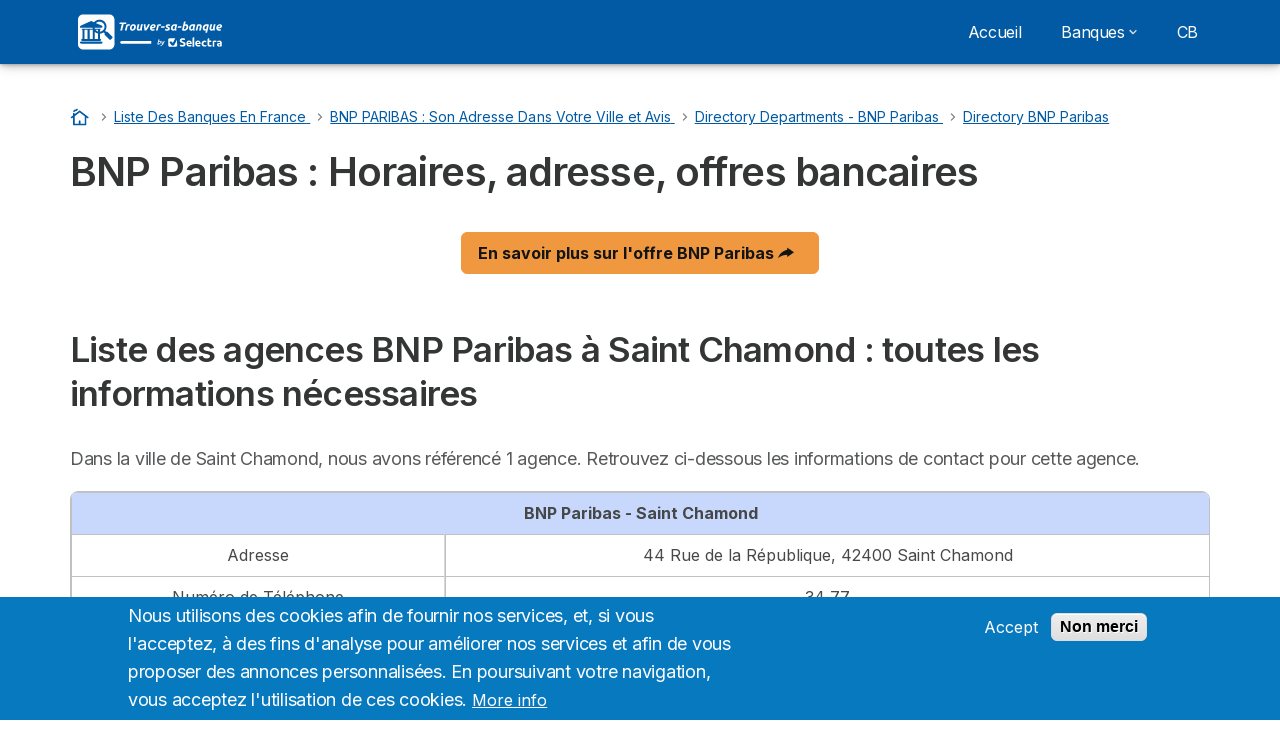

--- FILE ---
content_type: text/html; charset=UTF-8
request_url: https://www.trouver-sa-banque.com/banques/bnp-paribas/loire/saint-chamond
body_size: 8493
content:

<!DOCTYPE html>
<html lang="fr" dir="ltr" prefix="og: https://ogp.me/ns#">
  <head>
          <link rel="preconnect" href="https://fonts.gstatic.com" crossorigin>
      <link rel="preload" href="https://fonts.googleapis.com/css2?family=Inter:wght@400;600;700&display=swap" as="style" onload="this.onload=null;this.rel='stylesheet'">
    
    <meta charset="utf-8" />
<meta name="description" content="BNP Paribas ✅Liste des agences à Saint Chamond. Numéro de téléphone, horaires et adresses pour contacter l&#039;agence Saint Chamond." />
<link rel="canonical" href="https://www.trouver-sa-banque.com/banques/bnp-paribas/loire/saint-chamond" />
<meta name="title" content="BNP Paribas - Liste des Agences à Saint Chamond : trouver une boutique et préparer son rendez-vous" />
<script src="https://cdn.pagesense.io/js/selectra/99d5a828e34a41e78839e9d8c2addd67.js" async="async"></script>
<meta name="Generator" content="Drupal 10 (https://www.drupal.org)" />
<meta name="MobileOptimized" content="width" />
<meta name="HandheldFriendly" content="true" />
<meta name="viewport" content="width=device-width, initial-scale=1.0" />
<style>div#sliding-popup, div#sliding-popup .eu-cookie-withdraw-banner, .eu-cookie-withdraw-tab {background: #0779bf} div#sliding-popup.eu-cookie-withdraw-wrapper { background: transparent; } #sliding-popup h1, #sliding-popup h2, #sliding-popup h3, #sliding-popup p, #sliding-popup label, #sliding-popup div, .eu-cookie-compliance-more-button, .eu-cookie-compliance-secondary-button, .eu-cookie-withdraw-tab { color: #ffffff;} .eu-cookie-withdraw-tab { border-color: #ffffff;}</style>
<link rel="icon" href="/sites/trouver-sa-banque.com/files/touver-sa-banque-favicon-blue_1.svg" type="image/svg+xml" />

          <title>BNP Paribas - Liste des Agences à Saint Chamond : trouver une boutique et préparer son rendez-vous</title>
        <link rel="stylesheet" media="all" href="/sites/trouver-sa-banque.com/files/css/css_qw0TvmFxjR58Bw-d1AEjUuF-6h0i0Zan5vSWPvaPZI4.css?delta=0&amp;language=fr&amp;theme=agrippa&amp;include=[base64]" />
<link rel="stylesheet" media="all" href="/sites/trouver-sa-banque.com/files/css/css_LdDlbBZ1ZMg5XQdinFfHrFfzBNgQUgiRn8JsYAwdvJg.css?delta=1&amp;language=fr&amp;theme=agrippa&amp;include=[base64]" />
<link rel="stylesheet" media="all" href="/sites/trouver-sa-banque.com/files/css/css_0vCZ46D7H6tQUH6XbxWMjR_sKN1_ivdJynxC5Diqpvc.css?delta=2&amp;language=fr&amp;theme=agrippa&amp;include=[base64]" />


    <script>
      // Function to hide elements before page it's loaded
      function elementReady(selector) {
        return new Promise((resolve, reject) => {
          let el = document.querySelector(selector);
          if (el) {resolve(el);}
          new MutationObserver((mutationRecords, observer) => {
            // Query for elements matching the specified selector
            Array.from(document.querySelectorAll(selector)).forEach((element) => {
              resolve(element);
              //Once we have resolved we don't need the observer anymore.
              observer.disconnect();
            });
          })
            .observe(document.documentElement, {
              childList: true,
              subtree: true
            });
        });
      }

      // Hide .call-block--closed before page it's loaded
      elementReady('.call-block--closed').then((someWidget)=>{someWidget.style.setProperty('display', 'none', 'important');});

    </script>

    <script type="application/json" data-drupal-selector="drupal-settings-json">{"path":{"baseUrl":"\/","pathPrefix":"","currentPath":"banques\/bnp-paribas\/loire\/saint-chamond","currentPathIsAdmin":false,"isFront":false,"currentLanguage":"fr"},"pluralDelimiter":"\u0003","suppressDeprecationErrors":true,"dinoElements":{"translations":{"easySubscriptionOnly":"Easy subscription only"}},"eu_cookie_compliance":{"cookie_policy_version":"1.0.0","popup_enabled":true,"popup_agreed_enabled":false,"popup_hide_agreed":false,"popup_clicking_confirmation":false,"popup_scrolling_confirmation":false,"popup_html_info":"\u003Cdiv aria-labelledby=\u0022popup-text\u0022  class=\u0022eu-cookie-compliance-banner eu-cookie-compliance-banner-info eu-cookie-compliance-banner--opt-in\u0022\u003E\n  \u003Cdiv class=\u0022popup-content info eu-cookie-compliance-content\u0022\u003E\n        \u003Cdiv id=\u0022popup-text\u0022 class=\u0022eu-cookie-compliance-message\u0022 role=\u0022document\u0022\u003E\n      \u003Cp\u003ENous utilisons des cookies afin de fournir nos services, et, si vous l\u0026#039;acceptez, \u00e0 des fins d\u0026#039;analyse pour am\u00e9liorer nos services et afin de vous proposer des annonces personnalis\u00e9es. En poursuivant votre navigation, vous acceptez l\u0026#039;utilisation de ces cookies.\u003C\/p\u003E\n\n              \u003Cbutton type=\u0022button\u0022 class=\u0022find-more-button eu-cookie-compliance-more-button\u0022\u003EMore info\u003C\/button\u003E\n          \u003C\/div\u003E\n\n    \n    \u003Cdiv id=\u0022popup-buttons\u0022 class=\u0022eu-cookie-compliance-buttons\u0022\u003E\n            \u003Cbutton type=\u0022button\u0022 class=\u0022agree-button eu-cookie-compliance-secondary-button\u0022\u003EAccept\u003C\/button\u003E\n              \u003Cbutton type=\u0022button\u0022 class=\u0022decline-button eu-cookie-compliance-default-button\u0022\u003ENon merci\u003C\/button\u003E\n          \u003C\/div\u003E\n  \u003C\/div\u003E\n\u003C\/div\u003E","use_mobile_message":false,"mobile_popup_html_info":"\u003Cdiv aria-labelledby=\u0022popup-text\u0022  class=\u0022eu-cookie-compliance-banner eu-cookie-compliance-banner-info eu-cookie-compliance-banner--opt-in\u0022\u003E\n  \u003Cdiv class=\u0022popup-content info eu-cookie-compliance-content\u0022\u003E\n        \u003Cdiv id=\u0022popup-text\u0022 class=\u0022eu-cookie-compliance-message\u0022 role=\u0022document\u0022\u003E\n      \n              \u003Cbutton type=\u0022button\u0022 class=\u0022find-more-button eu-cookie-compliance-more-button\u0022\u003EMore info\u003C\/button\u003E\n          \u003C\/div\u003E\n\n    \n    \u003Cdiv id=\u0022popup-buttons\u0022 class=\u0022eu-cookie-compliance-buttons\u0022\u003E\n            \u003Cbutton type=\u0022button\u0022 class=\u0022agree-button eu-cookie-compliance-secondary-button\u0022\u003EAccept\u003C\/button\u003E\n              \u003Cbutton type=\u0022button\u0022 class=\u0022decline-button eu-cookie-compliance-default-button\u0022\u003ENon merci\u003C\/button\u003E\n          \u003C\/div\u003E\n  \u003C\/div\u003E\n\u003C\/div\u003E","mobile_breakpoint":768,"popup_html_agreed":false,"popup_use_bare_css":false,"popup_height":"auto","popup_width":"100%","popup_delay":1000,"popup_link":"\/","popup_link_new_window":true,"popup_position":false,"fixed_top_position":true,"popup_language":"fr","store_consent":false,"better_support_for_screen_readers":false,"cookie_name":"","reload_page":false,"domain":"","domain_all_sites":false,"popup_eu_only":false,"popup_eu_only_js":false,"cookie_lifetime":100,"cookie_session":0,"set_cookie_session_zero_on_disagree":0,"disagree_do_not_show_popup":false,"method":"opt_in","automatic_cookies_removal":true,"allowed_cookies":"","withdraw_markup":"\u003Cbutton type=\u0022button\u0022 class=\u0022eu-cookie-withdraw-tab\u0022\u003EPrivacy settings\u003C\/button\u003E\n\u003Cdiv aria-labelledby=\u0022popup-text\u0022 class=\u0022eu-cookie-withdraw-banner\u0022\u003E\n  \u003Cdiv class=\u0022popup-content info eu-cookie-compliance-content\u0022\u003E\n    \u003Cdiv id=\u0022popup-text\u0022 class=\u0022eu-cookie-compliance-message\u0022 role=\u0022document\u0022\u003E\n      \u003Cp\u003E\u0026lt;h2\u0026gt;We use cookies on this site to enhance your user experience\u0026lt;\/h2\u0026gt;\u0026lt;p\u0026gt;You have given your consent for us to set cookies.\u0026lt;\/p\u0026gt;\u003C\/p\u003E\n\n    \u003C\/div\u003E\n    \u003Cdiv id=\u0022popup-buttons\u0022 class=\u0022eu-cookie-compliance-buttons\u0022\u003E\n      \u003Cbutton type=\u0022button\u0022 class=\u0022eu-cookie-withdraw-button \u0022\u003EWithdraw consent\u003C\/button\u003E\n    \u003C\/div\u003E\n  \u003C\/div\u003E\n\u003C\/div\u003E","withdraw_enabled":false,"reload_options":0,"reload_routes_list":"","withdraw_button_on_info_popup":false,"cookie_categories":[],"cookie_categories_details":[],"enable_save_preferences_button":true,"cookie_value_disagreed":"0","cookie_value_agreed_show_thank_you":"1","cookie_value_agreed":"2","containing_element":"body","settings_tab_enabled":false,"olivero_primary_button_classes":"","olivero_secondary_button_classes":"","close_button_action":"close_banner","open_by_default":true,"modules_allow_popup":true,"hide_the_banner":false,"geoip_match":true},"themePath":"themes\/custom\/agrippa","activeThemePath":"themes\/custom\/agrippa","user":{"uid":0,"permissionsHash":"bed7164bdc4816e6e54441966aef5fcd78a37871cf264a63620a424069b7da1d"}}</script>
<script src="/sites/trouver-sa-banque.com/files/js/js_Kgb6xNqypRw7Wls-W3bSJAPGm2e_-HlKwgWm_irqigY.js?scope=header&amp;delta=0&amp;language=fr&amp;theme=agrippa&amp;include=eJxtjjsOwzAMQy-UwkcKaJsIhCiSIctLT98sbZZO_DwQ4KSyZWA_1Cu0zG9u3lnV27nhCBkD5YLYxnUTP4W3XEMF1lj-lc-M4-drEL3FuuqD3ZjyRorbq8KM8WOBLr49l6DaaMkoa3Qk95nINT-e6E0c"></script>

    <meta name="viewport" content="width=device-width, initial-scale=1, shrink-to-fit=no">
  </head>
  <body >

        
    
      <div class="dialog-off-canvas-main-canvas" data-off-canvas-main-canvas>
    

 

<div id="page-wrapper">
    <div id="page" >
          <header class="menu" role="banner" aria-label="Site header">
        
      
  
  <div class="menu-bar ">
        <div class="menu-bar__holder new">
      <div id="block-sitebranding" class="new menu-logo__wrapper">
            <a href="/" rel="home" class="menu-logo" aria-label="Logo Selectra">
        <img src="/sites/trouver-sa-banque.com/files/touver-sa-banque-white-2.svg" alt="Selectra" class="menu-logo__img"/>
      </a>
        
  </div>




  <button class="menu-btn new" type="button" aria-label="Open menu">
    <span class="menu-btn__closed">
      <svg class="u-display--xl-none" width="24" height="24" viewBox="0 0 24 24" fill="none" xmlns="http://www.w3.org/2000/svg">
        <mask id="mask0_5251_30318" style="mask-type:alpha" maskUnits="userSpaceOnUse" x="0" y="0" width="24" height="24">
          <rect width="24" height="24" fill="#D9D9D9"/>
        </mask>
        <g mask="url(#mask0_5251_30318)">
          <path d="M4 18C3.71667 18 3.47917 17.9042 3.2875 17.7125C3.09583 17.5208 3 17.2833 3 17C3 16.7167 3.09583 16.4792 3.2875 16.2875C3.47917 16.0958 3.71667 16 4 16H20C20.2833 16 20.5208 16.0958 20.7125 16.2875C20.9042 16.4792 21 16.7167 21 17C21 17.2833 20.9042 17.5208 20.7125 17.7125C20.5208 17.9042 20.2833 18 20 18H4ZM4 13C3.71667 13 3.47917 12.9042 3.2875 12.7125C3.09583 12.5208 3 12.2833 3 12C3 11.7167 3.09583 11.4792 3.2875 11.2875C3.47917 11.0958 3.71667 11 4 11H20C20.2833 11 20.5208 11.0958 20.7125 11.2875C20.9042 11.4792 21 11.7167 21 12C21 12.2833 20.9042 12.5208 20.7125 12.7125C20.5208 12.9042 20.2833 13 20 13H4ZM4 8C3.71667 8 3.47917 7.90417 3.2875 7.7125C3.09583 7.52083 3 7.28333 3 7C3 6.71667 3.09583 6.47917 3.2875 6.2875C3.47917 6.09583 3.71667 6 4 6H20C20.2833 6 20.5208 6.09583 20.7125 6.2875C20.9042 6.47917 21 6.71667 21 7C21 7.28333 20.9042 7.52083 20.7125 7.7125C20.5208 7.90417 20.2833 8 20 8H4Z" fill="white"/>
        </g>
      </svg>
    </span>
    <span class="menu-btn__open">
      <svg class="icon icon--20 menu-btn__icon" aria-hidden="true">
        <use xlink:href="/themes/custom/agrippa/img/sprite.svg#icon-cross"></use>
      </svg>
    </span>
  </button>

  <nav class="menu-content">
    
            <div class="menu-category">
                  <a href="/" class="menu-label">Accueil</a>
        
                      </div>
          <div class="menu-category">
                              <a href="/banques" class="menu-label menu-label__sub--link">Banques<svg class="icon icon--12 menu-label__trigger" aria-hidden="true">
                <use xlink:href="/themes/custom/agrippa/img/sprite.svg#icon-chevron-right"></use>
              </svg>
            </a>
                  
                                    <div class="menu-sub-category menu-sub-category--3-cols">
                          <ul class="menu-list">
                <li class="menu-list__label">De A à Z</li>
                                                                      <li class="menu-list__item">
                      <a class="menu-list__link" href="/banques/banque-palatine">Banque Palatine</a>
                    </li>
                                      <li class="menu-list__item">
                      <a class="menu-list__link" href="/banques/banque-populaire">Banque Populaire</a>
                    </li>
                                      <li class="menu-list__item">
                      <a class="menu-list__link" href="/banques/banque-postale">Banque Postale</a>
                    </li>
                                      <li class="menu-list__item">
                      <a class="menu-list__link" href="/banques/banque-rhone-alpes">Banque Rhône Alpes</a>
                    </li>
                                      <li class="menu-list__item">
                      <a class="menu-list__link" href="/banques/banque-tarneaud">Banque Tarneaud</a>
                    </li>
                                      <li class="menu-list__item">
                      <a class="menu-list__link" href="/banques/barclays">Barclays</a>
                    </li>
                                      <li class="menu-list__item">
                      <a class="menu-list__link" href="/banques/binck-fr">Binck.fr</a>
                    </li>
                                      <li class="menu-list__item">
                      <a class="menu-list__link" href="/banques/boursorama-banque">Boursorama Banque</a>
                    </li>
                                      <li class="menu-list__item">
                      <a class="menu-list__link" href="/banques/cic">CIC</a>
                    </li>
                                      <li class="menu-list__item">
                      <a class="menu-list__link" href="/banques/caisse-d-epargne">Caisse d&#039;épargne</a>
                    </li>
                                      <li class="menu-list__item">
                      <a class="menu-list__link" href="/banques/cortal-consors">Cortal Consors</a>
                    </li>
                                                </ul>
                          <ul class="menu-list">
                <li class="menu-list__label">De A à Z</li>
                                                                      <li class="menu-list__item">
                      <a class="menu-list__link" href="/banques/allianz">Allianz</a>
                    </li>
                                      <li class="menu-list__item">
                      <a class="menu-list__link" href="/banques/axa-banque">Axa Banque</a>
                    </li>
                                      <li class="menu-list__item">
                      <a class="menu-list__link" href="/banques/banque-accord">Banque Accord</a>
                    </li>
                                      <li class="menu-list__item">
                      <a class="menu-list__link" href="/banques/banque-de-bretagne">Banque de Bretagne</a>
                    </li>
                                      <li class="menu-list__item">
                      <a class="menu-list__link" href="/banques/banque-courtois">Banque Courtois</a>
                    </li>
                                      <li class="menu-list__item">
                      <a class="menu-list__link" href="/banques/banque-kolb">Banque Kolb</a>
                    </li>
                                      <li class="menu-list__item">
                      <a class="menu-list__link" href="/banques/b-for-bank">Bforbank</a>
                    </li>
                                      <li class="menu-list__item">
                      <a class="menu-list__link" href="/banques/bnp-paribas-fortis">BNP Paribas Fortis</a>
                    </li>
                                      <li class="menu-list__item">
                      <a class="menu-list__link" href="/banques/bnp-paribas">BNP Paribas</a>
                    </li>
                                      <li class="menu-list__item">
                      <a class="menu-list__link" href="/banques/bred">BRED</a>
                    </li>
                                      <li class="menu-list__item">
                      <a class="menu-list__link" href="/banques/banque-laydernier">Banque Laydernier</a>
                    </li>
                                      <li class="menu-list__item">
                      <a class="menu-list__link" href="/banques/banque-nuger">Banque Nuger</a>
                    </li>
                                                </ul>
                          <ul class="menu-list">
                <li class="menu-list__label">De A à Z</li>
                                                                      <li class="menu-list__item">
                      <a class="menu-list__link" href="/banques/credit-agricole">Crédit Agricole</a>
                    </li>
                                      <li class="menu-list__item">
                      <a class="menu-list__link" href="/banques/credit-cooperatif">Crédit coopératif</a>
                    </li>
                                      <li class="menu-list__item">
                      <a class="menu-list__link" href="/banques/credit-foncier">Crédit Foncier</a>
                    </li>
                                      <li class="menu-list__item">
                      <a class="menu-list__link" href="/banques/credit-maritime">Crédit maritime</a>
                    </li>
                                      <li class="menu-list__item">
                      <a class="menu-list__link" href="/banques/credit-mutuel">Crédit mutuel</a>
                    </li>
                                      <li class="menu-list__item">
                      <a class="menu-list__link" href="/banques/fortuneo">Fortuneo</a>
                    </li>
                                      <li class="menu-list__item">
                      <a class="menu-list__link" href="/banques/elcl">eLCL</a>
                    </li>
                                      <li class="menu-list__item">
                      <a class="menu-list__link" href="/banques/hsbc">HSBC</a>
                    </li>
                                      <li class="menu-list__item">
                      <a class="menu-list__link" href="/banques/ing-direct">ING</a>
                    </li>
                                      <li class="menu-list__item">
                      <a class="menu-list__link" href="/banques/la-nef">la Nef</a>
                    </li>
                                      <li class="menu-list__item">
                      <a class="menu-list__link" href="/banques/la-net-agence">La Net Agence</a>
                    </li>
                                      <li class="menu-list__item">
                      <a class="menu-list__link" href="/banques/lcl">LCL</a>
                    </li>
                                                </ul>
            
                                  </div>
              </div>
          <div class="menu-category">
                  <a href="https://www.trouver-sa-banque.com/cb" class="menu-label">CB</a>
        
                      </div>
      

      
    
</nav>


    </div>
  </div>

    <header id="ac-menu">
    <div class="ac-menu">
            
            <a class="ac-menu__btn-to-top" href="#ac-menu" role="button" title="To-top" data-scroll="43">
        <svg class="icon icon--16 icon--white">
          <use xlink:href="/themes/custom/agrippa/img/sprite.svg#icon-arrow-up"></use>
        </svg>
      </a>
    </div>
  </header>

      </header>
    
    
        
        
    <div class="container">
      <div class="row">
              <main class="main col-xs-12 margin-auto ">
                      <div>
    
<div id="block-breadcrumbs">
  
    
          
  <nav class=" breadcrumb--wrapper" id="breadcrumb--wrapper" aria-label="breadcrumb" >
    <ol class="breadcrumb classic" itemscope itemtype="http://schema.org/BreadcrumbList">

        
            
                                    <li class="breadcrumb__item breadcrumb__home-item" itemscope itemprop="itemListElement" itemtype="http://schema.org/ListItem">
                        <a class="breadcrumb__home" href="/" title="Accueil" aria-label="Accueil" itemprop="item">
                                                        <svg class="icon icon--20 icon--secondary" aria-hidden="true">
                              <use xlink:href="/themes/custom/agrippa/img/sprite.svg#icon-cottage"></use>
                            </svg>
                            <span class="u-sr-only" itemprop="name">Accueil</span>
                        </a>
                        <meta itemprop="position" content="1">
                    </li>

                
            
                
                <li class="breadcrumb__item" itemscope itemprop="itemListElement" itemtype="http://schema.org/ListItem">
                  <span class="u-sr-only">&hellip;</span>
                  <a href="/banques" itemprop="item">
                      <span itemprop="name">Liste Des Banques En France</span>
                  </a>
                  <meta itemprop="position" content="2">
                </li>

                
            
                
                <li class="breadcrumb__item" itemscope itemprop="itemListElement" itemtype="http://schema.org/ListItem">
                  <span class="u-sr-only">&hellip;</span>
                  <a href="/banques/bnp-paribas" itemprop="item">
                      <span itemprop="name">BNP PARIBAS : Son Adresse Dans Votre Ville et Avis</span>
                  </a>
                  <meta itemprop="position" content="3">
                </li>

                
            
                
                <li class="breadcrumb__item" itemscope itemprop="itemListElement" itemtype="http://schema.org/ListItem">
                  <span class="u-sr-only">&hellip;</span>
                  <a href="/banques/bnp-paribas/loire" itemprop="item">
                      <span itemprop="name">Directory Departments - BNP Paribas</span>
                  </a>
                  <meta itemprop="position" content="4">
                </li>

                
            
                
                <li class="breadcrumb__item" itemscope itemprop="itemListElement" itemtype="http://schema.org/ListItem">
                  <span class="u-sr-only">&hellip;</span>
                  <a href="" itemprop="item">
                      <span itemprop="name">Directory BNP Paribas</span>
                  </a>
                  <meta itemprop="position" content="5">
                </li>

                
            
        
    </ol>
  </nav>

  </div>

  </div>

            <div>
    <div data-drupal-messages-fallback class="hidden"></div><div class="block-region-top">

    
          


    
<h1>BNP Paribas  : Horaires, adresse, offres bancaires</h1>
<center>
<div class="action-box-body"><a class="btn btn--primary btn--md" href="/selection/bnp-paribas" rel="nofollow" target="_blank">En savoir plus sur l'offre BNP Paribas&nbsp;<svg class="icon icon--left"> <use href="/themes/custom/agrippa/img/sprite.svg#icon-arrow-curved-right"></use> </svg></a></div>
</center>


<h2 id="agences">Liste des agences BNP Paribas à Saint Chamond : toutes les informations nécessaires</h2>

<p>Dans la ville de Saint Chamond, nous avons référencé 1 agence. Retrouvez ci-dessous les informations de contact pour cette agence.</p>

<div class = "table--responsive">
<table class="table table--bordered">
	<tbody>


		<tr class="table--secondary">
			<td colspan="2"><strong>BNP Paribas - Saint Chamond</strong></td>
		</tr>
		<tr>
			<td>Adresse</td>
			<td>44 Rue de la République, 42400 Saint Chamond</td>
		</tr>
		<tr>
			<td>Numéro de Téléphone</td>
			<td>34 77</td>
		</tr>


	</tbody>
</table>
</div>

<h2>Agences BNP Paribas : Quelles démarche à suivre pour prendre rdv à Saint Chamond ?</h2>

<p> BNP Paribas à Saint Chamond ? C’est très simple :</p>
<p>Si vous êtes client :</p>
<ol class="list--numbered">
	<li>Accéder à votre espace personnel BNP Paribas ou sur votre application</li>
	<li>Connectez-vous à l'aide de vos identifiants personnels</li>
	<li>Sélectionner le motif de votre prise de rdv text</li>
</ol>

<p>Si vous n'êtes pas encore client</p>
<ol class="list--numbered">
	<li>Accéder à la page <a href="https://mabanque.bnpparibas/fr/nous-contacter/nous-contacter">Nous contacter</a></li>
	<li>Composez le 3477. Lundi-Vendredi 8h-22h. Samedi 8h-18h (hors jours fériés)</li>
</ol>

<p>Les objets de rendez-vous peuvent être très divers :</p>

<ul class="list--check">
	<li>Ouverture d'un compte</li>
	<li>Modification des plafonds</li>
	<li>Changement de carte bancaire</li>
	<li>Aide à l'utilisation de l'application</li>
	<li>Demande de crédit</li>
</ul>

<p>Si vous ne souhaitez pas effectuer la démarche via Internet, vous pouvez directement contacter votre agence BNP Paribas par téléphone.</p>

<h2>Préparer le rendez-vous en agence BNP Paribas dans la ville de Saint Chamond</h2>

<h3 id="services">Les services accessibles en agence BNP Paribas dans votre ville Saint Chamond</h3>

<p>En agence BNP Paribas, plusieurs services sont proposés :</p>
<ul class="list--check">
	<li>Souscrire au <strong>package bancaire Esprit Libre</strong> compte courant + carte : un conseiller vous présente les offres proposées en ce moment et vous pouvez souscrire sur place avec son aide.</li>
	<li>Ouvrir et gérer vos comptes épargne : </li>
	<li>Vous avez des projets à financer : prêts étudiants, financement de travaux...</li>
	<li>Partir à la retraite l&#039;esprit tranquille : plans épargne retraite, achat d&#039;immobilier, demandez à votre conseiller.</li>
	<li>Assurances : vérifiez avec votre conseiller que vos biens et vos proches sont bien assurés.</li>
</ul>

<h3>Quels papiers préparer pour votre rendez-vous en agence BNP Paribas dans la ville de Saint Chamond ?</h3>

<p>Pour optimiser votre visite à la Société Générale, il vaut mieux vous préparer au préalable. Pour avancer sur vos gestions en agence BNP Paribas, divers BNP Paribas à Saint Chamond.</p>

<div class="table--responsive">
<table class="table table--bordered">
	<tbody>
		<tr class="table--secondary">
			<td><strong>Motif du rendez-vous</strong></td>
			<td><strong>Documents à fournir</strong></td>
		</tr>
		<tr>
			<td>Ouvrir un compte bancaire</td>
			<td>
			<ul class="list--check">
				<li>Votre pièce d’identité en cours de validité (Carte Nationale d’Identité ou passeport, titre de séjour)</li>
				<li>Un justificatif de domicile de moins de 6 mois (EDF, France Télécom, etc.)</li>
				<li>Un justificatif de revenus (bulletins de salaire de moins de 3 mois, avis d’imposition, etc.)</li>
			</ul>
			</td>
		</tr>
		<tr>
			<td>Financer vos projets</td>
			<td>
			<ul class="list--check">
				<li>Votre pièce d’identité en cours de validité (Carte Nationale d’Identité ou passeport, titre de séjour)</li>
				<li>Votre contrat de travail</li>
				<li>Vos 3 derniers bulletins de salaires</li>
				<li>Vos avis d'imposition des 3 dernières années</li>
			</ul>
			</td>
		</tr>
<tr>
			<td>Assurer vos biens</td>
			<td>
			<ul class="list--check">
				<li>Votre pièce d’identité en cours de validité (Carte Nationale d’Identité ou passeport, titre de séjour)</li>
				<li>Votre relevé d'informations de moins de 3 mois (à demander à votre ancien assureur)</li>
				<li>Votre carte grise ou certificat provisoire d'immatriculation (CPI)</li>
				<li>Votre permis de conduire</li>
			</ul>
			</td>
		</tr>
	</tbody>
</table>
</div>

<h2>Quelles sont les offres disponibles chez BNP Paribas dans les agences de Saint Chamond ?</h2>

<p>Les offres de la BNP Paribas disponibles dans votre agence régionale sont similaires à celles dans toutes les autres agences, comme cela, pas de jaloux !</p>

<h2></h2>

<h2>Les agences BNP Paribas dans les grandes villes de France</h2>

<ul class="list--check">
	<li><a href = "/banques/bnp-paribas/paris/paris">Agences BNP Paribas Paris</a></li>
	<li><a href = "/banques/bnp-paribas/bouches-du-rhone/marseille">Agences BNP Paribas Marseille</a></li>
	<li><a href = "/banques/bnp-paribas/rhone/lyon">Agences BNP Paribas Lyon</a></li>
	<li><a href = "/banques/bnp-paribas/haute-garonne/toulouse">Agences BNP Paribas Toulouse</a></li>
	<li><a href = "/banques/bnp-paribas/alpes-maritimes/nice">Agences BNP Paribas Nice</a></li>
	<li><a href = "/banques/bnp-paribas/bas-rhin/strasbourg">Agences BNP Paribas Strasbourg</a></li>
	<li><a href = "/banques/bnp-paribas/herault/montpellier">Agences BNP Paribas Montpellier</a></li>
	<li><a href = "/banques/bnp-paribas/gironde/bordeaux">Agences BNP Paribas Bordeaux</a></li>
	<li><a href = "/banques/bnp-paribas/nord/lille">Agences BNP Paribas Lille</a></li>
	<li><a href = "/banques/bnp-paribas/ille-et-vilaine/rennes">Agences BNP Paribas Rennes</a></li>
</ul>



        
</div>
  </div>

          
        </main>
      
      </div>
    </div>

                  
  <footer class="site-footer footer--relative">
    
    <div id="ac-footer">
      <div class="ac-footer">

            
            
        <div class="container">
          <div class="row">

                          <div class="col-xs-12">
                <p class="ac-footer__baseline">
                  Trouver la banque la plus proche de chez soi ou de son lieu de travail, c&#039;est facile avec trouver-sa-banque.com ! 
                  <small class="ac-footer__baseline-info"><strong>&nbsp;</strong></small>
                </p>
              </div>
            
                        
              <hr class="ac-footer__rule">


            <div class="col-sm-6 col-md-3 ac-footer-cols">
        <nav class="ac-footer-links m--fix">
          <p class="ac-footer-links__title ac-footer-links__toggle">Les banques en ligne</p>

                      <ul class="ac-footer-links__list">
                              <li class="ac-footer-links__item">
                  <a class="ac-footer-links__link" href="/banques/monabanq" rel="noopener">Monabanq</a>
                </li>
                              <li class="ac-footer-links__item">
                  <a class="ac-footer-links__link" href="/banques/boursorama-banque" rel="noopener">Boursorama Banque</a>
                </li>
                              <li class="ac-footer-links__item">
                  <a class="ac-footer-links__link" href="/banques/fortuneo" rel="noopener">Fortuneo</a>
                </li>
                              <li class="ac-footer-links__item">
                  <a class="ac-footer-links__link" href="/banques/b-for-bank" rel="noopener">Bforbank</a>
                </li>
                          </ul>
                  </nav>
      </div>
          <div class="col-sm-6 col-md-3 ac-footer-cols">
        <nav class="ac-footer-links m--fix">
          <p class="ac-footer-links__title ac-footer-links__toggle">Les banques traditionnelles</p>

                      <ul class="ac-footer-links__list">
                              <li class="ac-footer-links__item">
                  <a class="ac-footer-links__link" href="/banques/natixis" rel="noopener">Natixis</a>
                </li>
                              <li class="ac-footer-links__item">
                  <a class="ac-footer-links__link" href="/banques/societe-generale" rel="noopener">Société Générale</a>
                </li>
                              <li class="ac-footer-links__item">
                  <a class="ac-footer-links__link" href="/banques/societe-marseillaise-de-credit" rel="noopener">Société marseillaise de crédit</a>
                </li>
                          </ul>
                  </nav>
      </div>
          <div class="col-sm-6 col-md-3 ac-footer-cols">
        <nav class="ac-footer-links m--fix">
          <p class="ac-footer-links__title ac-footer-links__toggle">Ecrivez pour nous</p>

                      <ul class="ac-footer-links__list">
                              <li class="ac-footer-links__item">
                  <a class="ac-footer-links__link" href="https://www.trouver-sa-banque.com/ecrivez-pour-nous" rel="noopener">Ecrivez pour nous</a>
                </li>
                          </ul>
                  </nav>
      </div>
          <div class="col-sm-6 col-md-3 ac-footer-cols">
        <nav class="ac-footer-links m--fix">
          <p class="ac-footer-links__title ac-footer-links__toggle">Mentions légales</p>

                      <ul class="ac-footer-links__list">
                              <li class="ac-footer-links__item">
                  <a class="ac-footer-links__link" href="https://www.trouver-sa-banque.com/mentions-legales" rel="noopener">Mentions légales</a>
                </li>
                          </ul>
                  </nav>
      </div>
      




            
                        
                          <hr class="ac-footer__rule">
              
                              <div class="col-lg-5">
                  <address class="ac-footer__address">
                    <strong>Trouver-sa-banque.com:&nbsp;</strong>66 rue Sébastien Mercier, 75015 Paris, France
                  </address>
                </div>
                          
          </div>
        </div>
            </div>
    </div>


              <footer class="copyright-footer">
        <div class="container">
          <div class="row">
            
                                      <div class="copyright-footer__apps">
                <a class="copyright-footer__apps-link" href="https://play.google.com/store/apps/details?id=com.selectra.app&hl=fr" target="_blank" rel="noopener" title="MySelectra est disponible dans le PlayStore">
                  <img data-src="/themes/custom/agrippa/img/playstore_download.svg" alt="MySelectra est disponible dans le PlayStore">
                </a>
                <a class="copyright-footer__apps-link" href="https://apps.apple.com/fr/app/myselectra-suivi-conso-%C3%A9nergie/id6497334811" target="_blank" rel="noopener" title="Téléchargez MySelectra dans l'AppStore">
                  <img data-src="/themes/custom/agrippa/img/appstore_download.svg" alt="Téléchargez MySelectra dans l'AppStore">
                </a>
              </div>
            
            <div class="copyright-footer__logo">
              <object class="copyright-footer__img" alt="Trouver-sa-banque.com" data="/sites/trouver-sa-banque.com/files/touver-sa-banque-white-2.svg" type="image/svg+xml" role="img" aria-hidden="true" aria-label="Trouver-sa-banque.com">LogoTrouver-sa-banque.com</object>
              <span class="copyright-footer__text">© 2025 - Tous droits réservés</span>
            </div>
          </div>
        </div>
      </footer>
      </footer>

        <div class="modal__holder">
      <div class="modal__dialog">
        <div class="modal copyright-footer__modal" id="modal-country-switcher" role="dialog" aria-modal="true">
          <button class="btn-close btn-close--sm" type="button" aria-label="Close" data-dismiss="modal">
            <svg class="icon" aria-hidden="true">
              <use xlink:href="/themes/custom/agrippa/img/sprite.svg#icon-cross"></use>
            </svg>
          </button>
          <p class="modal__title">
            <svg class="icon icon--secondary icon--16" aria-hidden="true">
              <use xlink:href="/themes/custom/agrippa/img/sprite.svg#icon-location"></use>
            </svg>
            Change country
          </p>
          <div class="row">

          
          </div>
        </div>
      </div>
    </div>
  

          
    
      </div>
</div>

  </div>

    
        <script src="/sites/trouver-sa-banque.com/files/js/js_6BeS1fMoDcE-57wniovu17dCXY2vzIL7gmUZUWBd7Gw.js?scope=footer&amp;delta=0&amp;language=fr&amp;theme=agrippa&amp;include=eJxtjjsOwzAMQy-UwkcKaJsIhCiSIctLT98sbZZO_DwQ4KSyZWA_1Cu0zG9u3lnV27nhCBkD5YLYxnUTP4W3XEMF1lj-lc-M4-drEL3FuuqD3ZjyRorbq8KM8WOBLr49l6DaaMkoa3Qk95nINT-e6E0c"></script>
<script src="/modules/contrib/eu_cookie_compliance/js/eu_cookie_compliance.min.js?v=10.3.5" defer></script>
<script src="/sites/trouver-sa-banque.com/files/js/js_1Y80NW86nGIkEbMwbiyNUW4on2G_Hkg0EcAdYiO3_qE.js?scope=footer&amp;delta=2&amp;language=fr&amp;theme=agrippa&amp;include=eJxtjjsOwzAMQy-UwkcKaJsIhCiSIctLT98sbZZO_DwQ4KSyZWA_1Cu0zG9u3lnV27nhCBkD5YLYxnUTP4W3XEMF1lj-lc-M4-drEL3FuuqD3ZjyRorbq8KM8WOBLr49l6DaaMkoa3Qk95nINT-e6E0c"></script>

  </body>
</html>


--- FILE ---
content_type: image/svg+xml
request_url: https://www.trouver-sa-banque.com/sites/trouver-sa-banque.com/files/touver-sa-banque-white-2.svg
body_size: 5259
content:
<?xml version="1.0" encoding="utf-8"?>
<!-- Generator: Adobe Illustrator 25.3.1, SVG Export Plug-In . SVG Version: 6.00 Build 0)  -->
<svg version="1.1" id="Capa_1" xmlns="http://www.w3.org/2000/svg" xmlns:xlink="http://www.w3.org/1999/xlink" x="0px" y="0px"
	 viewBox="0 0 192 48" style="enable-background:new 0 0 192 48;" xml:space="preserve">
<style type="text/css">
	.st0{fill:#FFFFFF;}
	.st1{display:none;}
	.st2{display:inline;fill:#1460AA;}
</style>
<g>
	<path class="st0" d="M56.3,37.9c0,1,0.9,1.8,1.9,1.8h39.3v-3.6H58.2C57.2,36.1,56.3,36.9,56.3,37.9z"/>
	<path class="st0" d="M109.1,35.7c-0.4,0-0.7,0.1-1,0.2l0.5-2.4l-1.2,0.1l-1.6,6.6c0.5,0.3,1.1,0.5,1.7,0.5c1.8-0.1,3.1-1.6,3-3.4
		C110.5,36.7,110.2,35.8,109.1,35.7z M108.2,39.7c-0.4,0.1-0.8,0.1-1.1,0.1l0.7-2.9c0.4-0.1,0.8-0.1,1.1-0.2c0.4,0,0.5,0.5,0.5,0.7
		l0,0C109.5,38.4,109,39.3,108.2,39.7L108.2,39.7z"/>
	<path class="st0" d="M113.6,38c-0.2,0.5-0.5,1-0.8,1.5l-0.5-3.6l-1.1-0.1c0,0,0.1,1.1,0.3,2.4c0.1,0.8,0.3,1.5,0.5,2.3
		c0,0-0.5,0.9-1.3,0.9c-0.2,0-0.4-0.1-0.6-0.2l-0.3,0.9c0.5,0.2,1.1,0.3,1.7,0.1c1-0.6,1.8-1.5,2.4-2.5c0.7-1.2,1.7-3.7,1.7-3.7
		h-1.2C114.4,35.9,113.8,37.5,113.6,38z"/>
	<path class="st0" d="M128.5,41.1c-0.9,1.6-3,1.5-4.1,0.1l-2.5-3.7c0.7-0.8,2.4-1.4,3.1-0.5c1.2,1.6,1.3,1.6,1.5,1.3
		c0.7-1.1,3.2-5.8,3.2-5.9l-7.8,0.1c-0.8,0-1.5,0.7-1.5,1.5l0.1,8.2c0,0.8,0.7,1.4,1.5,1.4l8.7-0.1c0.8,0,1.5-0.7,1.5-1.5l-0.1-7.7
		C130.6,37,128.5,41,128.5,41.1z"/>
	<path class="st0" d="M138.2,35.3c0-1.7,3.9-0.5,3.9-0.5c0,0.1,0.8-1.8,0.8-1.8c-0.7-0.5-7.1-2.1-7.2,2.5c-0.1,3.4,5.4,2.6,5.2,4.8
		c-0.1,1.9-4.5,0.5-4.5,0.5l-0.9,1.9c0.3,0.2,7.8,2.8,7.9-2.4C143.5,36.4,138.2,37.5,138.2,35.3z"/>
	<path class="st0" d="M174.9,40.1v-2.7h2.8v-2h-2.8v-3.1l-1.1,0.2c-0.7,0.1-1.1,0.7-1.2,1.3v6.3c0,1,0.2,3.7,3.2,3.4
		c0.8-0.1,1.7-0.3,2.5-0.5l-0.6-2C177.7,41,174.9,42.2,174.9,40.1z"/>
	<path class="st0" d="M154,31c-0.7,0.1-1.2,0.6-1.2,1.3v11.3h2.3V30.9L154,31z"/>
	<path class="st0" d="M179.6,36v7.5h2.2v-6.1c1.2-0.3,2.3,0.1,2.5,0.1l0.4-1.9C184.5,35.7,181.8,35,179.6,36z"/>
	<path class="st0" d="M188.4,35.5c-0.8,0.1-2.6,0.3-2.7,0.4l0.2,1.7c0.4,0,1.6-0.3,2.2-0.3c1.6-0.1,1.4,1.4,1.4,1.4
		c-4.1-0.8-4.2,1.8-4.2,2.3c0.1,2.6,2.6,2.5,3.1,2.5c1.1-0.1,2.1-0.2,3.2-0.4v-4.5C191.6,38.1,191.8,35.2,188.4,35.5z M189.6,41.8
		c-0.1,0-2.3,0.4-2.3-0.8c0.1-1,2.2-0.8,2.3-0.8V41.8z"/>
	<path class="st0" d="M167.1,39.5c0-0.6,0.3-2.9,3.7-1.8l0.5-1.7c-3.9-1.7-6.6,0.6-6.6,3.5c0,2.7,2.1,5,6.7,3.5l-0.3-1.7
		C167.3,42.4,167.1,40.2,167.1,39.5z"/>
	<path class="st0" d="M159.9,35.4c-3.5,0-3.8,3.5-3.7,4.1c0.2,5.3,5.8,3.8,6.9,3.5l-0.3-1.8c-0.9,0.2-4.3,0.8-4.3-1.1h5
		C163.6,39.5,163.6,35.5,159.9,35.4z M158.5,38.7c0-0.2,0.2-1.5,1.5-1.5c0.3,0,1.3,0.1,1.4,1.5H158.5z"/>
	<path class="st0" d="M148.2,35.4c-3.5,0-3.8,3.5-3.7,4.1c0.2,5.3,5.8,3.8,6.9,3.5l-0.3-1.8c-0.9,0.2-4.3,0.8-4.3-1.1h5
		C151.8,39.5,151.9,35.5,148.2,35.4z M146.7,38.7c0-0.2,0.2-1.5,1.5-1.5c0.3,0,1.3,0.1,1.4,1.5H146.7z"/>
	<path class="st0" d="M8.7,21v12.3h4.1V21H8.7z M15.6,21v12.3h4.1V21H15.6z M23.3,21c0.6,0.8,1.4,1.5,2.3,1.9
		c0.3,0.2,0.6,0.3,0.9,0.4V21H23.3z M23.4,24.7c-0.4-0.2-0.7-0.5-1-0.7v9.3h4.1v-7.2C25.4,25.8,24.4,25.4,23.4,24.7z M33.1,11.9
		c-1.9-1.6-4.1-2.1-6.5-1.4c-1.1,0.4-2,0.9-2.7,1.6c2.6,1.1,5.1,2.3,7.7,3.4c0.5,0.2,1,0.6,1.1,1.2v0.5c0,0.1-0.1,0.1-0.1,0.2
		c-0.2,0.5-0.6,0.8-1.2,0.9c-0.1,0-0.2,0-0.3,0c-3,0-6,0-9,0c0.1,0.4,0.2,0.8,0.4,1.2c2.3,0,4.6,0,6.9,0c0.1,0,0.2,0,0.3,0
		c0.4,0.1,0.6,0.3,0.6,0.7c0,0.4-0.3,0.6-0.7,0.7c-0.1,0-0.2,0-0.3,0v2.7c1.8-0.2,3.5-1.1,4.9-2.9c0.9-1.1,1.2-2.4,1.2-4.1
		C35.3,14.9,34.6,13.2,33.1,11.9z M33.1,11.9c-1.9-1.6-4.1-2.1-6.5-1.4c-1.1,0.4-2,0.9-2.7,1.6c2.6,1.1,5.1,2.3,7.7,3.4
		c0.5,0.2,1,0.6,1.1,1.2v0.5c0,0.1-0.1,0.1-0.1,0.2c-0.2,0.5-0.6,0.8-1.2,0.9c-0.1,0-0.2,0-0.3,0c-3,0-6,0-9,0
		c0.1,0.4,0.2,0.8,0.4,1.2c2.3,0,4.6,0,6.9,0c0.1,0,0.2,0,0.3,0c0.4,0.1,0.6,0.3,0.6,0.7c0,0.4-0.3,0.6-0.7,0.7c-0.1,0-0.2,0-0.3,0
		v2.7c1.8-0.2,3.5-1.1,4.9-2.9c0.9-1.1,1.2-2.4,1.2-4.1C35.3,14.9,34.6,13.2,33.1,11.9z M22.4,23.9v9.3h4.1V26
		c-1-0.3-2.1-0.7-3.1-1.4C23,24.4,22.7,24.2,22.4,23.9z M25.5,22.9c0.3,0.2,0.6,0.3,0.9,0.4V21h-3.2C23.9,21.8,24.7,22.4,25.5,22.9z
		 M15.6,33.3h4.1V21h-4.1V33.3z M8.7,33.3h4.1V21H8.7V33.3z M41.6,0.5H7c-3.9,0-7,3.1-7,7v32.9c0,3.9,3.1,7,7,7h34.6
		c3.9,0,7-3.1,7-7V7.5C48.6,3.7,45.5,0.5,41.6,0.5z M32.7,38.3c-0.3,1-0.7,1.2-1.7,1.2c-8.9,0-17.9,0-26.8,0c-0.5,0-1-0.1-1.3-0.6
		c-0.6-0.8-0.1-2,0.9-2.1c0.2,0,0.4,0,0.5,0c8.9,0,17.8,0,26.7,0c1,0,1.4,0.2,1.7,1.2V38.3z M45.6,32.2c-0.6,0.6-1.1,1.1-1.7,1.7
		c-0.7,0.7-1.4,0.7-2.1,0C39.9,32,37.9,30,36,28.1c-0.8-0.7-0.8-1.2-0.3-2.1c-0.5-0.5-1-1-1.5-1.5c-0.3,0.2-0.7,0.4-1,0.6
		c-1.3,0.7-2.7,1.1-4,1.2v6.9c0.2,0,0.5,0,0.7,0.1c0.6,0.2,1.1,0.8,1,1.4c-0.1,0.7-0.6,1.2-1.3,1.2c-0.1,0-0.3,0-0.4,0
		c-7.8,0-15.6,0-23.4,0c-0.2,0-0.5,0-0.7-0.1c-0.6-0.2-1-0.8-0.9-1.5s0.6-1.2,1.3-1.2c0.1,0,0.2,0,0.4,0V21c-0.2,0-0.3,0-0.5-0.1
		c-0.2,0-0.4-0.3-0.4-0.6c0-0.3,0.2-0.6,0.5-0.6c0.1,0,0.3,0,0.4,0c4.6,0,9.2,0,13.8,0c-0.1-0.4-0.2-0.8-0.3-1.2
		c-5.1,0-10.2,0-15.2,0c-0.3,0-0.6,0-0.9-0.2c-0.5-0.2-0.7-0.7-0.7-1.2c0-0.6,0.3-1,0.8-1.2C4.2,15.3,5,15,5.8,14.6
		c3.7-1.7,7.3-3.3,11-5c0.2-0.1,0.4-0.1,0.5-0.2h0.5c0.2,0.1,0.4,0.2,0.6,0.3c1,0.4,1.9,0.9,2.9,1.3c0.2-0.2,0.4-0.4,0.6-0.6
		c1.2-1.2,2.6-2,4.2-2.5c0.7-0.2,1.3-0.2,2-0.4h1.1c0.6,0.1,1.3,0.2,1.9,0.3c1.6,0.4,3,1.2,4.2,2.4c1.5,1.5,2.4,3.3,2.6,5.4
		c0.3,2.4-0.2,4.6-1.6,6.5c-0.1,0.1-0.1,0.2-0.2,0.3c0.5,0.5,1,1,1.5,1.5c0,0,0,0,0.1,0c0.7-0.5,1.3-0.4,1.9,0.2
		c1.3,1.3,2.7,2.7,4,4c0.6,0.6,1.3,1.3,1.9,1.9C46.3,30.7,46.3,31.5,45.6,32.2z M33.1,11.9c-1.9-1.6-4.1-2.1-6.5-1.4
		c-1.1,0.4-2,0.9-2.7,1.6c2.6,1.1,5.1,2.3,7.7,3.4c0.5,0.2,1,0.6,1.1,1.2v0.5c0,0.1-0.1,0.1-0.1,0.2c-0.2,0.5-0.6,0.8-1.2,0.9
		c-0.1,0-0.2,0-0.3,0c-3,0-6,0-9,0c0.1,0.4,0.2,0.8,0.4,1.2c2.3,0,4.6,0,6.9,0c0.1,0,0.2,0,0.3,0c0.4,0.1,0.6,0.3,0.6,0.7
		c0,0.4-0.3,0.6-0.7,0.7c-0.1,0-0.2,0-0.3,0v2.7c1.8-0.2,3.5-1.1,4.9-2.9c0.9-1.1,1.2-2.4,1.2-4.1C35.3,14.9,34.6,13.2,33.1,11.9z
		 M22.4,23.9v9.3h4.1V26c-1-0.3-2.1-0.7-3.1-1.4C23,24.4,22.7,24.2,22.4,23.9z M25.5,22.9c0.3,0.2,0.6,0.3,0.9,0.4V21h-3.2
		C23.9,21.8,24.7,22.4,25.5,22.9z M15.6,33.3h4.1V21h-4.1V33.3z M8.7,33.3h4.1V21H8.7V33.3z M23.3,21c0.6,0.8,1.4,1.5,2.3,1.9
		c0.3,0.2,0.6,0.3,0.9,0.4V21H23.3z M33.1,11.9c-1.9-1.6-4.1-2.1-6.5-1.4c-1.1,0.4-2,0.9-2.7,1.6c2.6,1.1,5.1,2.3,7.7,3.4
		c0.5,0.2,1,0.6,1.1,1.2v0.5c0,0.1-0.1,0.1-0.1,0.2c-0.2,0.5-0.6,0.8-1.2,0.9c-0.1,0-0.2,0-0.3,0c-3,0-6,0-9,0
		c0.1,0.4,0.2,0.8,0.4,1.2c2.3,0,4.6,0,6.9,0c0.1,0,0.2,0,0.3,0c0.4,0.1,0.6,0.3,0.6,0.7c0,0.4-0.3,0.6-0.7,0.7c-0.1,0-0.2,0-0.3,0
		v2.7c1.8-0.2,3.5-1.1,4.9-2.9c0.9-1.1,1.2-2.4,1.2-4.1C35.3,14.9,34.6,13.2,33.1,11.9z M23.3,21c0.6,0.8,1.4,1.5,2.3,1.9
		c0.3,0.2,0.6,0.3,0.9,0.4V21H23.3z M33.1,11.9c-1.9-1.6-4.1-2.1-6.5-1.4c-1.1,0.4-2,0.9-2.7,1.6c2.6,1.1,5.1,2.3,7.7,3.4
		c0.5,0.2,1,0.6,1.1,1.2v0.5c0,0.1-0.1,0.1-0.1,0.2c-0.2,0.5-0.6,0.8-1.2,0.9c-0.1,0-0.2,0-0.3,0c-3,0-6,0-9,0
		c0.1,0.4,0.2,0.8,0.4,1.2c2.3,0,4.6,0,6.9,0c0.1,0,0.2,0,0.3,0c0.4,0.1,0.6,0.3,0.6,0.7c0,0.4-0.3,0.6-0.7,0.7c-0.1,0-0.2,0-0.3,0
		v2.7c1.8-0.2,3.5-1.1,4.9-2.9c0.9-1.1,1.2-2.4,1.2-4.1C35.3,14.9,34.6,13.2,33.1,11.9z"/>
</g>
<g class="st1">
	<path class="st2" d="M65.1,9.9l-0.5,2.2h-3.5l-2.3,9.6h-2.7l2.3-9.6H55l0.5-2.2C55.5,9.9,65.1,9.9,65.1,9.9z"/>
	<path class="st2" d="M66.5,21.9c-0.6,0-1.1-0.1-1.6-0.3s-0.8-0.4-1.1-0.8c-0.3-0.3-0.5-0.7-0.7-1.2s-0.2-0.9-0.2-1.5
		c0-0.7,0.1-1.4,0.3-2c0.2-0.7,0.5-1.3,1-1.8c0.5-0.5,1-1,1.6-1.3s1.3-0.5,2.1-0.5c0.6,0,1.1,0.1,1.6,0.3c0.4,0.2,0.8,0.4,1.1,0.8
		c0.3,0.3,0.5,0.7,0.7,1.2s0.2,0.9,0.2,1.5c0,0.7-0.1,1.4-0.3,2c-0.2,0.7-0.5,1.3-1,1.8c-0.4,0.5-0.9,1-1.6,1.3
		C68,21.7,67.3,21.9,66.5,21.9z M67.7,14.6c-0.4,0-0.7,0.1-1,0.3s-0.5,0.5-0.7,0.8c-0.2,0.3-0.3,0.7-0.4,1.1s-0.1,0.8-0.1,1.1
		c0,0.6,0.1,1,0.3,1.3c0.2,0.3,0.5,0.5,1,0.5c0.4,0,0.7-0.1,1-0.3s0.5-0.5,0.7-0.8s0.3-0.7,0.4-1.1s0.1-0.8,0.1-1.1
		c0-0.6-0.1-1-0.3-1.3C68.5,14.8,68.2,14.6,67.7,14.6z"/>
	<path class="st2" d="M81.5,12.7l-1.2,5.1c-0.2,0.6-0.2,1.3-0.1,1.9c0.1,0.7,0.2,1.2,0.4,1.7l-2.3,0.3c-0.1-0.2-0.2-0.5-0.4-0.8
		c-0.3,0.2-0.7,0.5-1.1,0.6c-0.4,0.2-0.8,0.3-1.3,0.3c-0.7,0-1.2-0.1-1.6-0.4s-0.7-0.6-0.9-1s-0.3-0.9-0.3-1.4s0-1.1,0.2-1.6
		l1.2-4.8h2.5l-1.1,4.8c-0.1,0.2-0.1,0.5-0.1,0.8s0,0.5,0,0.7s0.1,0.4,0.3,0.5c0.1,0.1,0.4,0.2,0.7,0.2c0.3,0,0.5,0,0.7-0.1
		s0.5-0.3,0.7-0.5c0-0.3,0.1-0.6,0.1-0.9c0.1-0.3,0.1-0.6,0.2-0.9l1.1-4.6L81.5,12.7L81.5,12.7z"/>
	<path class="st2" d="M84.3,21.7c-0.3-1.1-0.6-2.5-0.8-4c-0.2-1.5-0.4-3.2-0.5-5h2.6c0,0.4,0,0.9,0.1,1.5c0,0.5,0.1,1.1,0.1,1.6
		s0.1,1.1,0.1,1.6s0.1,1,0.2,1.4c0.2-0.3,0.5-0.8,0.8-1.3s0.6-1,0.9-1.6s0.6-1.1,0.8-1.6c0.2-0.5,0.4-1.1,0.6-1.5h2.7
		c-0.3,0.8-0.7,1.6-1.1,2.5s-0.9,1.7-1.4,2.5s-1,1.5-1.5,2.2s-1,1.3-1.4,1.8h-2.2V21.7z"/>
	<path class="st2" d="M91.8,18.2c0-0.7,0.1-1.4,0.4-2.1c0.3-0.7,0.6-1.3,1.1-1.8s1-1,1.7-1.3s1.4-0.5,2.2-0.5c0.4,0,0.8,0.1,1.1,0.2
		c0.3,0.1,0.6,0.3,0.9,0.5s0.5,0.5,0.6,0.8s0.2,0.7,0.2,1.1c0,0.6-0.1,1.2-0.4,1.6s-0.7,0.8-1.2,1.1c-0.5,0.3-1.1,0.5-1.8,0.6
		c-0.7,0.1-1.4,0.2-2.3,0.2c0.1,0.5,0.3,0.8,0.5,1c0.3,0.2,0.7,0.3,1.3,0.3c0.4,0,0.7,0,1.1-0.1s0.7-0.2,1.1-0.3l0.2,2
		c-0.3,0.1-0.7,0.2-1.2,0.3s-1,0.2-1.6,0.2c-0.7,0-1.3-0.1-1.8-0.3c-0.5-0.2-0.9-0.5-1.2-0.8c-0.3-0.3-0.5-0.7-0.7-1.2
		C91.9,19.1,91.8,18.7,91.8,18.2z M96.8,14.5c-0.6,0-1.1,0.2-1.5,0.6c-0.4,0.4-0.7,1-0.9,1.6c0.7,0,1.3-0.1,1.7-0.2s0.8-0.2,1-0.3
		c0.2-0.1,0.4-0.3,0.5-0.4c0.1-0.2,0.1-0.3,0.1-0.5C97.7,14.8,97.4,14.5,96.8,14.5z"/>
	<path class="st2" d="M107.2,14.9c-0.2-0.1-0.5-0.1-0.7-0.2c-0.2-0.1-0.5-0.1-1-0.1c-0.2,0-0.3,0-0.5,0s-0.4,0.1-0.5,0.1l-1.6,6.9
		h-2.5l2-8.5c0.5-0.2,1-0.3,1.6-0.5c0.6-0.1,1.3-0.2,2-0.2c0.3,0,0.6,0,0.9,0.1s0.6,0.1,0.9,0.2L107.2,14.9z"/>
	<path class="st2" d="M114.6,19.9c0.6,0,1-0.1,1.2-0.2c0.2-0.2,0.3-0.3,0.3-0.5c0-0.1,0-0.2-0.1-0.3c0-0.1-0.1-0.2-0.2-0.3
		c-0.1-0.1-0.2-0.2-0.4-0.2c-0.2-0.1-0.4-0.2-0.6-0.3c-0.3-0.1-0.5-0.3-0.8-0.4c-0.2-0.1-0.5-0.3-0.7-0.5s-0.3-0.4-0.4-0.7
		c-0.1-0.3-0.2-0.6-0.2-0.9c0-0.9,0.3-1.6,1-2.2c0.7-0.5,1.7-0.8,3-0.8c0.6,0,1.2,0.1,1.6,0.2c0.5,0.1,0.9,0.3,1.2,0.4l-0.9,1.9
		c-0.2-0.1-0.5-0.2-0.9-0.4s-0.7-0.2-1.1-0.2c-0.2,0-0.3,0-0.5,0s-0.3,0.1-0.4,0.1c-0.1,0.1-0.2,0.1-0.3,0.2
		c-0.1,0.1-0.1,0.2-0.1,0.4s0.1,0.4,0.3,0.5s0.4,0.2,0.7,0.4c0.4,0.2,0.8,0.4,1.1,0.6s0.5,0.4,0.7,0.6s0.3,0.4,0.4,0.7
		s0.1,0.6,0.1,0.9c0,0.4-0.1,0.7-0.2,1.1c-0.2,0.4-0.4,0.7-0.7,0.9c-0.3,0.3-0.7,0.5-1.3,0.7s-1.1,0.3-1.8,0.3c-0.4,0-0.8,0-1.2-0.1
		c-0.4-0.1-0.7-0.1-0.9-0.2c-0.3-0.1-0.5-0.2-0.7-0.3c-0.2-0.1-0.3-0.2-0.4-0.2l0.9-1.9c0.2,0.1,0.5,0.3,0.9,0.4
		S114,19.9,114.6,19.9z"/>
	<path class="st2" d="M128.3,17.8c-0.2,0.6-0.2,1.3-0.1,1.9c0.1,0.7,0.2,1.2,0.4,1.7l-2.3,0.3c-0.1-0.1-0.1-0.3-0.2-0.4
		s-0.1-0.3-0.2-0.4c-0.3,0.3-0.7,0.5-1.1,0.6c-0.4,0.2-0.8,0.3-1.3,0.3c-0.6,0-1.1-0.1-1.5-0.3s-0.7-0.5-1-0.8s-0.4-0.7-0.6-1.2
		c-0.1-0.4-0.2-0.9-0.2-1.4c0-0.8,0.1-1.5,0.4-2.2s0.7-1.3,1.2-1.8s1.1-0.9,1.7-1.2c0.7-0.3,1.4-0.4,2.2-0.4c0.1,0,0.3,0,0.5,0
		s0.5,0,0.9,0.1c0.3,0,0.7,0.1,1,0.2c0.4,0.1,0.7,0.2,1,0.4L128.3,17.8z M126.5,14.7c-0.1,0-0.3,0-0.4-0.1c-0.1,0-0.3,0-0.4,0
		c-0.4,0-0.7,0.1-1.1,0.3c-0.3,0.2-0.6,0.4-0.9,0.8c-0.2,0.3-0.4,0.7-0.6,1.1c-0.1,0.4-0.2,0.8-0.2,1.3s0.1,1,0.3,1.3
		c0.2,0.3,0.5,0.5,1,0.5c0.3,0,0.5-0.1,0.7-0.2s0.4-0.3,0.7-0.5c0-0.3,0.1-0.6,0.1-0.9s0.1-0.6,0.2-0.9L126.5,14.7z"/>
	<path class="st2" d="M139.9,12.5c0.5,0,1,0.1,1.4,0.3s0.7,0.5,1,0.8s0.5,0.7,0.6,1.2c0.1,0.4,0.2,0.9,0.2,1.4
		c0,0.8-0.1,1.5-0.4,2.2c-0.3,0.7-0.7,1.3-1.2,1.8s-1.1,0.9-1.8,1.2c-0.7,0.3-1.4,0.5-2.2,0.5c-0.1,0-0.3,0-0.5,0
		c-0.3,0-0.5,0-0.9-0.1c-0.3,0-0.7-0.1-1-0.2c-0.4-0.1-0.7-0.2-1-0.4L137,8.8l2.6-0.4l-1.1,4.4c0.2-0.1,0.5-0.2,0.7-0.2
		S139.6,12.5,139.9,12.5z M137.7,19.8c0.4,0,0.8-0.1,1.1-0.3c0.4-0.2,0.7-0.5,0.9-0.8c0.3-0.3,0.5-0.7,0.6-1.1s0.2-0.8,0.2-1.3
		s-0.1-1-0.3-1.3s-0.5-0.5-1-0.5c-0.2,0-0.4,0-0.6,0.1c-0.3,0.1-0.5,0.2-0.7,0.4l-1.1,4.7c0.1,0,0.1,0,0.2,0c0.1,0,0.1,0,0.2,0
		c0.1,0,0.1,0,0.2,0C137.5,19.8,137.6,19.8,137.7,19.8z"/>
	<path class="st2" d="M152.1,17.8c-0.2,0.6-0.2,1.3-0.1,1.9c0.1,0.7,0.2,1.2,0.4,1.7l-2.3,0.3c-0.1-0.1-0.1-0.3-0.2-0.4
		c-0.1-0.1-0.1-0.3-0.2-0.4c-0.3,0.3-0.7,0.5-1.1,0.6c-0.4,0.2-0.8,0.3-1.3,0.3c-0.6,0-1.1-0.1-1.5-0.3s-0.7-0.5-1-0.8
		s-0.4-0.7-0.6-1.2c-0.1-0.4-0.2-0.9-0.2-1.4c0-0.8,0.1-1.5,0.4-2.2c0.3-0.7,0.7-1.3,1.2-1.8s1.1-0.9,1.7-1.2
		c0.7-0.3,1.4-0.4,2.2-0.4c0.1,0,0.3,0,0.5,0s0.5,0,0.9,0.1c0.3,0,0.7,0.1,1,0.2c0.4,0.1,0.7,0.2,1,0.4L152.1,17.8z M150.3,14.7
		c-0.1,0-0.3,0-0.4-0.1c-0.1,0-0.3,0-0.4,0c-0.4,0-0.7,0.1-1.1,0.3c-0.3,0.2-0.6,0.4-0.9,0.8c-0.2,0.3-0.4,0.7-0.6,1.1
		c-0.1,0.4-0.2,0.8-0.2,1.3s0.1,1,0.3,1.3s0.5,0.5,1,0.5c0.3,0,0.5-0.1,0.7-0.2s0.4-0.3,0.7-0.5c0-0.3,0.1-0.6,0.1-0.9
		s0.1-0.6,0.2-0.9L150.3,14.7z"/>
	<path class="st2" d="M155.8,13.1c0.2-0.1,0.4-0.1,0.6-0.2c0.2-0.1,0.5-0.1,0.8-0.2c0.3-0.1,0.6-0.1,1-0.2c0.4,0,0.8-0.1,1.2-0.1
		c1.3,0,2.3,0.4,2.8,1.2s0.6,1.8,0.3,3.2l-1.2,4.8h-2.5l1.1-4.7c0.1-0.3,0.1-0.6,0.2-0.9c0-0.3,0-0.5,0-0.7s-0.2-0.4-0.3-0.5
		c-0.2-0.1-0.4-0.2-0.8-0.2c-0.3,0-0.7,0-1,0.1l-1.6,6.9h-2.5L155.8,13.1z"/>
	<path class="st2" d="M163.9,18.2c0-0.9,0.1-1.7,0.5-2.4c0.3-0.7,0.7-1.3,1.2-1.8s1.1-0.9,1.8-1.1c0.7-0.3,1.5-0.4,2.3-0.4
		c1.1,0,2.1,0.2,3.2,0.7l-2.8,11.6h-2.5l0.8-3.3c-0.5,0.2-1,0.3-1.5,0.3c-0.4,0-0.8-0.1-1.2-0.2c-0.4-0.2-0.7-0.4-1-0.7
		c-0.3-0.3-0.5-0.7-0.6-1.1C164,19.3,163.9,18.8,163.9,18.2z M170.1,14.7c-0.1,0-0.2,0-0.4-0.1c-0.1,0-0.2,0-0.4,0
		c-0.5,0-0.9,0.1-1.2,0.3c-0.4,0.2-0.7,0.4-0.9,0.7c-0.3,0.3-0.4,0.7-0.6,1.1c-0.1,0.4-0.2,0.8-0.2,1.3c0,0.6,0.1,1.1,0.3,1.3
		c0.2,0.2,0.5,0.4,0.9,0.4c0.2,0,0.4,0,0.6-0.1c0.2-0.1,0.4-0.2,0.7-0.3L170.1,14.7z"/>
	<path class="st2" d="M182.5,12.7l-1.2,5.1c-0.2,0.6-0.2,1.3-0.1,1.9c0.1,0.7,0.2,1.2,0.4,1.7l-2.3,0.3c-0.1-0.2-0.2-0.5-0.4-0.8
		c-0.3,0.2-0.7,0.5-1.1,0.6c-0.4,0.2-0.8,0.3-1.3,0.3c-0.7,0-1.2-0.1-1.6-0.4c-0.4-0.2-0.7-0.6-0.9-1s-0.3-0.9-0.3-1.4
		s0-1.1,0.2-1.6l1.2-4.8h2.5l-1.1,4.8c-0.1,0.2-0.1,0.5-0.1,0.8s0,0.5,0,0.7s0.1,0.4,0.3,0.5c0.1,0.1,0.4,0.2,0.7,0.2s0.5,0,0.7-0.1
		s0.5-0.3,0.7-0.5c0-0.3,0.1-0.6,0.1-0.9c0.1-0.3,0.1-0.6,0.2-0.9l1.1-4.6L182.5,12.7L182.5,12.7z"/>
	<path class="st2" d="M183.5,18.2c0-0.7,0.1-1.4,0.4-2.1c0.3-0.7,0.6-1.3,1.1-1.8s1-1,1.7-1.3s1.4-0.5,2.2-0.5
		c0.4,0,0.8,0.1,1.1,0.2s0.6,0.3,0.9,0.5c0.3,0.2,0.5,0.5,0.6,0.8s0.2,0.7,0.2,1.1c0,0.6-0.1,1.2-0.4,1.6c-0.3,0.4-0.7,0.8-1.2,1.1
		c-0.5,0.3-1.1,0.5-1.8,0.6s-1.4,0.2-2.3,0.2c0.1,0.5,0.3,0.8,0.5,1c0.3,0.2,0.7,0.3,1.3,0.3c0.4,0,0.7,0,1.1-0.1s0.7-0.2,1.1-0.3
		l0.2,2c-0.3,0.1-0.7,0.2-1.2,0.3s-1,0.2-1.6,0.2c-0.7,0-1.3-0.1-1.8-0.3s-0.9-0.5-1.2-0.8s-0.5-0.7-0.7-1.2
		C183.6,19.1,183.5,18.7,183.5,18.2z M188.4,14.5c-0.6,0-1.1,0.2-1.5,0.6c-0.4,0.4-0.7,1-0.9,1.6c0.7,0,1.3-0.1,1.7-0.2
		s0.8-0.2,1-0.3c0.2-0.1,0.4-0.3,0.5-0.4c0.1-0.2,0.1-0.3,0.1-0.5C189.4,14.8,189.1,14.5,188.4,14.5z"/>
</g>
<g>
	<path class="st0" d="M64.6,11.2l-0.5,2.1h-3.2l-2.1,8.8h-2.5l2.1-8.8h-3.2l0.5-2.1H64.6z"/>
	<path class="st0" d="M68.7,15.8c-0.2-0.1-0.4-0.1-0.6-0.1c-0.2,0-0.5-0.1-0.9-0.1c-0.1,0-0.3,0-0.5,0c-0.2,0-0.3,0.1-0.4,0.1
		l-1.5,6.4h-2.3l1.9-7.8c0.5-0.1,1-0.3,1.5-0.4c0.6-0.1,1.2-0.2,1.9-0.2c0.3,0,0.6,0,0.9,0.1c0.3,0,0.6,0.1,0.8,0.2L68.7,15.8z"/>
	<path class="st0" d="M72.5,22.3c-0.6,0-1-0.1-1.4-0.3s-0.7-0.4-1-0.7c-0.3-0.3-0.5-0.7-0.6-1.1c-0.1-0.4-0.2-0.9-0.2-1.4
		c0-0.6,0.1-1.3,0.3-1.9c0.2-0.6,0.5-1.2,0.9-1.7c0.4-0.5,0.9-0.9,1.5-1.2c0.6-0.3,1.2-0.5,2-0.5c0.5,0,1,0.1,1.4,0.3
		c0.4,0.2,0.8,0.4,1,0.7s0.5,0.7,0.6,1.1c0.1,0.4,0.2,0.9,0.2,1.4c0,0.6-0.1,1.3-0.3,1.9c-0.2,0.6-0.5,1.2-0.9,1.7
		c-0.4,0.5-0.9,0.9-1.5,1.2C73.9,22.1,73.2,22.3,72.5,22.3z M73.6,15.6c-0.3,0-0.6,0.1-0.9,0.3c-0.3,0.2-0.5,0.5-0.7,0.8
		c-0.2,0.3-0.3,0.6-0.4,1c-0.1,0.4-0.1,0.7-0.1,1c0,0.5,0.1,0.9,0.3,1.2c0.2,0.3,0.5,0.4,0.9,0.4c0.3,0,0.6-0.1,0.9-0.3
		c0.3-0.2,0.5-0.5,0.7-0.8c0.2-0.3,0.3-0.6,0.4-1c0.1-0.4,0.1-0.7,0.1-1c0-0.5-0.1-0.9-0.3-1.2C74.4,15.7,74.1,15.6,73.6,15.6z"/>
	<path class="st0" d="M86.4,13.8l-1.1,4.7c-0.1,0.6-0.2,1.2-0.1,1.8c0.1,0.6,0.2,1.1,0.4,1.6l-2.1,0.3c-0.1-0.2-0.2-0.5-0.3-0.8
		c-0.3,0.2-0.6,0.4-1,0.6c-0.4,0.2-0.8,0.2-1.2,0.2c-0.6,0-1.1-0.1-1.5-0.3c-0.4-0.2-0.7-0.5-0.9-0.9c-0.2-0.4-0.3-0.8-0.3-1.3
		c0-0.5,0-1,0.2-1.5l1.1-4.5h2.3l-1.1,4.4c-0.1,0.2-0.1,0.5-0.1,0.7c0,0.2,0,0.5,0,0.7c0,0.2,0.1,0.4,0.2,0.5
		c0.1,0.1,0.3,0.2,0.6,0.2c0.2,0,0.5,0,0.7-0.1c0.2-0.1,0.4-0.2,0.7-0.5c0-0.3,0.1-0.5,0.1-0.8c0-0.3,0.1-0.6,0.1-0.8l1-4.3H86.4z"
		/>
	<path class="st0" d="M88.9,22.1c-0.3-1-0.5-2.3-0.7-3.7c-0.2-1.4-0.4-2.9-0.5-4.6h2.4c0,0.4,0,0.9,0,1.3s0,1,0.1,1.5
		c0,0.5,0.1,1,0.1,1.4c0,0.5,0.1,0.9,0.1,1.3c0.2-0.3,0.5-0.7,0.8-1.2c0.3-0.5,0.6-0.9,0.8-1.4c0.3-0.5,0.5-1,0.8-1.5
		c0.2-0.5,0.4-1,0.5-1.4h2.5c-0.3,0.7-0.6,1.5-1,2.3c-0.4,0.8-0.8,1.5-1.3,2.3c-0.5,0.7-0.9,1.4-1.4,2.1c-0.5,0.6-0.9,1.2-1.3,1.6
		H88.9z"/>
	<path class="st0" d="M95.9,18.8c0-0.7,0.1-1.3,0.4-1.9c0.2-0.6,0.6-1.2,1-1.7c0.4-0.5,1-0.9,1.6-1.2c0.6-0.3,1.3-0.4,2-0.4
		c0.4,0,0.7,0.1,1,0.2c0.3,0.1,0.6,0.3,0.8,0.5c0.2,0.2,0.4,0.4,0.6,0.7c0.1,0.3,0.2,0.6,0.2,1c0,0.6-0.1,1.1-0.4,1.5
		c-0.3,0.4-0.6,0.7-1.1,1c-0.5,0.3-1,0.4-1.7,0.6c-0.6,0.1-1.3,0.2-2.1,0.2c0.1,0.4,0.2,0.8,0.5,0.9c0.2,0.2,0.6,0.3,1.2,0.3
		c0.3,0,0.7,0,1-0.1c0.3-0.1,0.7-0.1,1-0.3l0.2,1.8c-0.3,0.1-0.7,0.2-1.1,0.3c-0.5,0.1-1,0.1-1.5,0.1c-0.6,0-1.2-0.1-1.6-0.3
		c-0.4-0.2-0.8-0.4-1.1-0.7c-0.3-0.3-0.5-0.7-0.6-1.1C96,19.7,95.9,19.3,95.9,18.8z M100.5,15.4c-0.5,0-1,0.2-1.4,0.6
		c-0.4,0.4-0.7,0.9-0.8,1.5c0.6,0,1.2-0.1,1.6-0.2c0.4-0.1,0.7-0.2,0.9-0.3c0.2-0.1,0.4-0.3,0.4-0.4c0.1-0.1,0.1-0.3,0.1-0.4
		C101.4,15.7,101.1,15.4,100.5,15.4z"/>
	<path class="st0" d="M110.1,15.8c-0.2-0.1-0.4-0.1-0.6-0.1c-0.2,0-0.5-0.1-0.9-0.1c-0.1,0-0.3,0-0.5,0c-0.2,0-0.3,0.1-0.4,0.1
		l-1.5,6.4h-2.3l1.9-7.8c0.5-0.1,1-0.3,1.5-0.4c0.6-0.1,1.2-0.2,1.9-0.2c0.3,0,0.6,0,0.9,0.1c0.3,0,0.6,0.1,0.8,0.2L110.1,15.8z"/>
	<path class="st0" d="M111.1,16.3h4.6l-0.5,2.1h-4.6L111.1,16.3z"/>
	<path class="st0" d="M118.6,20.4c0.5,0,0.9-0.1,1.1-0.2c0.2-0.2,0.3-0.3,0.3-0.5c0-0.1,0-0.2-0.1-0.3c0-0.1-0.1-0.2-0.2-0.2
		s-0.2-0.1-0.3-0.2c-0.1-0.1-0.3-0.2-0.6-0.3c-0.3-0.1-0.5-0.2-0.7-0.4c-0.2-0.1-0.4-0.3-0.6-0.5c-0.2-0.2-0.3-0.4-0.4-0.6
		c-0.1-0.2-0.1-0.5-0.1-0.8c0-0.8,0.3-1.5,0.9-2c0.6-0.5,1.5-0.7,2.7-0.7c0.6,0,1.1,0.1,1.5,0.2c0.4,0.1,0.8,0.3,1.1,0.4l-0.8,1.7
		c-0.2-0.1-0.5-0.2-0.8-0.3c-0.3-0.1-0.7-0.2-1-0.2c-0.1,0-0.3,0-0.4,0c-0.1,0-0.3,0-0.4,0.1c-0.1,0.1-0.2,0.1-0.3,0.2
		c-0.1,0.1-0.1,0.2-0.1,0.4c0,0.2,0.1,0.4,0.2,0.5c0.2,0.1,0.4,0.2,0.7,0.4c0.4,0.2,0.7,0.4,1,0.6c0.3,0.2,0.5,0.3,0.7,0.5
		s0.3,0.4,0.4,0.6c0.1,0.2,0.1,0.5,0.1,0.8c0,0.3-0.1,0.7-0.2,1c-0.1,0.3-0.4,0.6-0.7,0.9c-0.3,0.3-0.7,0.5-1.2,0.6
		c-0.5,0.2-1,0.2-1.7,0.2c-0.4,0-0.8,0-1.1-0.1c-0.3-0.1-0.6-0.1-0.9-0.2s-0.5-0.2-0.6-0.2c-0.2-0.1-0.3-0.2-0.4-0.2l0.8-1.8
		c0.2,0.1,0.5,0.2,0.8,0.4C117.6,20.3,118,20.4,118.6,20.4z"/>
	<path class="st0" d="M131.2,18.5c-0.1,0.6-0.2,1.2-0.1,1.8c0.1,0.6,0.2,1.1,0.4,1.6l-2.1,0.3c-0.1-0.1-0.1-0.2-0.2-0.4
		s-0.1-0.2-0.2-0.4c-0.3,0.2-0.6,0.4-1,0.6c-0.4,0.2-0.8,0.2-1.2,0.2c-0.5,0-1-0.1-1.3-0.3c-0.4-0.2-0.7-0.4-0.9-0.7
		c-0.2-0.3-0.4-0.7-0.5-1.1c-0.1-0.4-0.2-0.9-0.2-1.3c0-0.7,0.1-1.4,0.4-2c0.3-0.6,0.6-1.2,1.1-1.7c0.5-0.5,1-0.9,1.6-1.1
		c0.6-0.3,1.3-0.4,2-0.4c0.1,0,0.3,0,0.5,0c0.2,0,0.5,0,0.8,0.1c0.3,0,0.6,0.1,1,0.2c0.3,0.1,0.7,0.2,1,0.3L131.2,18.5z M129.6,15.6
		c-0.1,0-0.3,0-0.4,0c-0.1,0-0.2,0-0.4,0c-0.4,0-0.7,0.1-1,0.3c-0.3,0.2-0.6,0.4-0.8,0.7c-0.2,0.3-0.4,0.6-0.5,1s-0.2,0.8-0.2,1.2
		c0,0.5,0.1,0.9,0.3,1.2s0.5,0.4,0.9,0.4c0.2,0,0.5,0,0.7-0.1c0.2-0.1,0.4-0.3,0.6-0.5c0-0.3,0.1-0.5,0.1-0.8c0-0.3,0.1-0.6,0.1-0.8
		L129.6,15.6z"/>
	<path class="st0" d="M133.5,16.3h4.6l-0.5,2.1H133L133.5,16.3z"/>
	<path class="st0" d="M144.1,13.6c0.5,0,0.9,0.1,1.3,0.3c0.4,0.2,0.7,0.4,0.9,0.7c0.2,0.3,0.4,0.7,0.5,1.1c0.1,0.4,0.2,0.8,0.2,1.3
		c0,0.7-0.1,1.4-0.4,2.1c-0.3,0.6-0.6,1.2-1.1,1.7c-0.5,0.5-1,0.9-1.6,1.1c-0.6,0.3-1.3,0.4-2,0.4c-0.1,0-0.3,0-0.5,0
		c-0.2,0-0.5,0-0.8-0.1c-0.3,0-0.6-0.1-1-0.2c-0.3-0.1-0.7-0.2-1-0.3l2.7-11.4l2.4-0.4l-1,4.1c0.2-0.1,0.4-0.2,0.6-0.2
		C143.6,13.6,143.8,13.6,144.1,13.6z M142,20.4c0.4,0,0.7-0.1,1-0.3c0.3-0.2,0.6-0.4,0.8-0.7c0.2-0.3,0.4-0.6,0.6-1
		c0.1-0.4,0.2-0.8,0.2-1.2c0-0.5-0.1-0.9-0.3-1.2c-0.2-0.3-0.5-0.4-0.9-0.4c-0.1,0-0.3,0-0.6,0.1c-0.2,0.1-0.4,0.2-0.6,0.3l-1,4.3
		c0.1,0,0.1,0,0.2,0c0,0,0.1,0,0.1,0c0.1,0,0.1,0,0.2,0C141.8,20.4,141.9,20.4,142,20.4z"/>
	<path class="st0" d="M155.4,18.5c-0.1,0.6-0.2,1.2-0.1,1.8c0.1,0.6,0.2,1.1,0.4,1.6l-2.1,0.3c-0.1-0.1-0.1-0.2-0.2-0.4
		s-0.1-0.2-0.2-0.4c-0.3,0.2-0.6,0.4-1,0.6c-0.4,0.2-0.8,0.2-1.2,0.2c-0.5,0-1-0.1-1.3-0.3c-0.4-0.2-0.7-0.4-0.9-0.7
		c-0.2-0.3-0.4-0.7-0.5-1.1c-0.1-0.4-0.2-0.9-0.2-1.3c0-0.7,0.1-1.4,0.4-2c0.3-0.6,0.6-1.2,1.1-1.7c0.5-0.5,1-0.9,1.6-1.1
		c0.6-0.3,1.3-0.4,2-0.4c0.1,0,0.3,0,0.5,0c0.2,0,0.5,0,0.8,0.1c0.3,0,0.6,0.1,1,0.2c0.3,0.1,0.7,0.2,1,0.3L155.4,18.5z M153.7,15.6
		c-0.1,0-0.3,0-0.4,0c-0.1,0-0.2,0-0.4,0c-0.4,0-0.7,0.1-1,0.3c-0.3,0.2-0.6,0.4-0.8,0.7c-0.2,0.3-0.4,0.6-0.5,1
		c-0.1,0.4-0.2,0.8-0.2,1.2c0,0.5,0.1,0.9,0.3,1.2s0.5,0.4,0.9,0.4c0.2,0,0.5,0,0.7-0.1c0.2-0.1,0.4-0.3,0.6-0.5
		c0-0.3,0.1-0.5,0.1-0.8c0-0.3,0.1-0.6,0.1-0.8L153.7,15.6z"/>
	<path class="st0" d="M158.8,14.2c0.2-0.1,0.4-0.1,0.6-0.2c0.2-0.1,0.5-0.1,0.7-0.2c0.3-0.1,0.6-0.1,0.9-0.1c0.3,0,0.7-0.1,1.1-0.1
		c1.2,0,2.1,0.4,2.5,1.1c0.5,0.7,0.5,1.7,0.2,2.9l-1.1,4.5h-2.3l1-4.4c0.1-0.3,0.1-0.5,0.1-0.8c0-0.3,0-0.5,0-0.7
		c0-0.2-0.1-0.4-0.3-0.5c-0.2-0.1-0.4-0.2-0.7-0.2c-0.3,0-0.6,0-0.9,0.1l-1.5,6.4h-2.3L158.8,14.2z"/>
	<path class="st0" d="M166.3,18.9c0-0.8,0.1-1.6,0.4-2.2c0.3-0.6,0.7-1.2,1.1-1.7c0.5-0.5,1.1-0.8,1.7-1c0.6-0.2,1.4-0.4,2.1-0.4
		c1,0,2,0.2,3,0.6L172.1,25h-2.3l0.7-3.1c-0.5,0.2-0.9,0.3-1.4,0.3c-0.4,0-0.8-0.1-1.1-0.2c-0.3-0.2-0.6-0.4-0.9-0.7
		c-0.2-0.3-0.4-0.6-0.6-1.1C166.3,19.9,166.3,19.4,166.3,18.9z M172,15.6c-0.1,0-0.2,0-0.3,0c-0.1,0-0.2,0-0.3,0
		c-0.4,0-0.8,0.1-1.1,0.3c-0.3,0.2-0.6,0.4-0.9,0.7c-0.2,0.3-0.4,0.6-0.5,1c-0.1,0.4-0.2,0.8-0.2,1.2c0,0.6,0.1,1,0.3,1.2
		c0.2,0.2,0.5,0.3,0.8,0.3c0.2,0,0.4,0,0.6-0.1c0.2-0.1,0.4-0.2,0.7-0.3L172,15.6z"/>
	<path class="st0" d="M183.4,13.8l-1.1,4.7c-0.1,0.6-0.2,1.2-0.1,1.8c0.1,0.6,0.2,1.1,0.4,1.6l-2.1,0.3c-0.1-0.2-0.2-0.5-0.3-0.8
		c-0.3,0.2-0.6,0.4-1,0.6c-0.4,0.2-0.8,0.2-1.2,0.2c-0.6,0-1.1-0.1-1.5-0.3c-0.4-0.2-0.7-0.5-0.9-0.9c-0.2-0.4-0.3-0.8-0.3-1.3
		c0-0.5,0-1,0.2-1.5l1.1-4.5h2.3l-1.1,4.4c-0.1,0.2-0.1,0.5-0.1,0.7c0,0.2,0,0.5,0,0.7c0,0.2,0.1,0.4,0.2,0.5
		c0.1,0.1,0.3,0.2,0.6,0.2c0.2,0,0.5,0,0.7-0.1c0.2-0.1,0.4-0.2,0.7-0.5c0-0.3,0.1-0.5,0.1-0.8c0-0.3,0.1-0.6,0.1-0.8l1-4.3H183.4z"
		/>
	<path class="st0" d="M184.4,18.8c0-0.7,0.1-1.3,0.4-1.9c0.2-0.6,0.6-1.2,1-1.7c0.4-0.5,1-0.9,1.6-1.2c0.6-0.3,1.3-0.4,2-0.4
		c0.4,0,0.7,0.1,1,0.2c0.3,0.1,0.6,0.3,0.8,0.5c0.2,0.2,0.4,0.4,0.6,0.7c0.1,0.3,0.2,0.6,0.2,1c0,0.6-0.1,1.1-0.4,1.5
		c-0.3,0.4-0.6,0.7-1.1,1c-0.5,0.3-1,0.4-1.7,0.6c-0.6,0.1-1.3,0.2-2.1,0.2c0.1,0.4,0.2,0.8,0.5,0.9c0.2,0.2,0.6,0.3,1.2,0.3
		c0.3,0,0.7,0,1-0.1c0.3-0.1,0.7-0.1,1-0.3l0.2,1.8c-0.3,0.1-0.7,0.2-1.1,0.3c-0.5,0.1-1,0.1-1.5,0.1c-0.6,0-1.2-0.1-1.6-0.3
		c-0.4-0.2-0.8-0.4-1.1-0.7c-0.3-0.3-0.5-0.7-0.6-1.1C184.5,19.7,184.4,19.3,184.4,18.8z M189,15.4c-0.5,0-1,0.2-1.4,0.6
		c-0.4,0.4-0.7,0.9-0.8,1.5c0.6,0,1.2-0.1,1.6-0.2c0.4-0.1,0.7-0.2,0.9-0.3c0.2-0.1,0.4-0.3,0.4-0.4c0.1-0.1,0.1-0.3,0.1-0.4
		C189.8,15.7,189.5,15.4,189,15.4z"/>
</g>
</svg>


--- FILE ---
content_type: image/svg+xml
request_url: https://www.trouver-sa-banque.com/sites/trouver-sa-banque.com/files/touver-sa-banque-white-2.svg
body_size: 5335
content:
<?xml version="1.0" encoding="utf-8"?>
<!-- Generator: Adobe Illustrator 25.3.1, SVG Export Plug-In . SVG Version: 6.00 Build 0)  -->
<svg version="1.1" id="Capa_1" xmlns="http://www.w3.org/2000/svg" xmlns:xlink="http://www.w3.org/1999/xlink" x="0px" y="0px"
	 viewBox="0 0 192 48" style="enable-background:new 0 0 192 48;" xml:space="preserve">
<style type="text/css">
	.st0{fill:#FFFFFF;}
	.st1{display:none;}
	.st2{display:inline;fill:#1460AA;}
</style>
<g>
	<path class="st0" d="M56.3,37.9c0,1,0.9,1.8,1.9,1.8h39.3v-3.6H58.2C57.2,36.1,56.3,36.9,56.3,37.9z"/>
	<path class="st0" d="M109.1,35.7c-0.4,0-0.7,0.1-1,0.2l0.5-2.4l-1.2,0.1l-1.6,6.6c0.5,0.3,1.1,0.5,1.7,0.5c1.8-0.1,3.1-1.6,3-3.4
		C110.5,36.7,110.2,35.8,109.1,35.7z M108.2,39.7c-0.4,0.1-0.8,0.1-1.1,0.1l0.7-2.9c0.4-0.1,0.8-0.1,1.1-0.2c0.4,0,0.5,0.5,0.5,0.7
		l0,0C109.5,38.4,109,39.3,108.2,39.7L108.2,39.7z"/>
	<path class="st0" d="M113.6,38c-0.2,0.5-0.5,1-0.8,1.5l-0.5-3.6l-1.1-0.1c0,0,0.1,1.1,0.3,2.4c0.1,0.8,0.3,1.5,0.5,2.3
		c0,0-0.5,0.9-1.3,0.9c-0.2,0-0.4-0.1-0.6-0.2l-0.3,0.9c0.5,0.2,1.1,0.3,1.7,0.1c1-0.6,1.8-1.5,2.4-2.5c0.7-1.2,1.7-3.7,1.7-3.7
		h-1.2C114.4,35.9,113.8,37.5,113.6,38z"/>
	<path class="st0" d="M128.5,41.1c-0.9,1.6-3,1.5-4.1,0.1l-2.5-3.7c0.7-0.8,2.4-1.4,3.1-0.5c1.2,1.6,1.3,1.6,1.5,1.3
		c0.7-1.1,3.2-5.8,3.2-5.9l-7.8,0.1c-0.8,0-1.5,0.7-1.5,1.5l0.1,8.2c0,0.8,0.7,1.4,1.5,1.4l8.7-0.1c0.8,0,1.5-0.7,1.5-1.5l-0.1-7.7
		C130.6,37,128.5,41,128.5,41.1z"/>
	<path class="st0" d="M138.2,35.3c0-1.7,3.9-0.5,3.9-0.5c0,0.1,0.8-1.8,0.8-1.8c-0.7-0.5-7.1-2.1-7.2,2.5c-0.1,3.4,5.4,2.6,5.2,4.8
		c-0.1,1.9-4.5,0.5-4.5,0.5l-0.9,1.9c0.3,0.2,7.8,2.8,7.9-2.4C143.5,36.4,138.2,37.5,138.2,35.3z"/>
	<path class="st0" d="M174.9,40.1v-2.7h2.8v-2h-2.8v-3.1l-1.1,0.2c-0.7,0.1-1.1,0.7-1.2,1.3v6.3c0,1,0.2,3.7,3.2,3.4
		c0.8-0.1,1.7-0.3,2.5-0.5l-0.6-2C177.7,41,174.9,42.2,174.9,40.1z"/>
	<path class="st0" d="M154,31c-0.7,0.1-1.2,0.6-1.2,1.3v11.3h2.3V30.9L154,31z"/>
	<path class="st0" d="M179.6,36v7.5h2.2v-6.1c1.2-0.3,2.3,0.1,2.5,0.1l0.4-1.9C184.5,35.7,181.8,35,179.6,36z"/>
	<path class="st0" d="M188.4,35.5c-0.8,0.1-2.6,0.3-2.7,0.4l0.2,1.7c0.4,0,1.6-0.3,2.2-0.3c1.6-0.1,1.4,1.4,1.4,1.4
		c-4.1-0.8-4.2,1.8-4.2,2.3c0.1,2.6,2.6,2.5,3.1,2.5c1.1-0.1,2.1-0.2,3.2-0.4v-4.5C191.6,38.1,191.8,35.2,188.4,35.5z M189.6,41.8
		c-0.1,0-2.3,0.4-2.3-0.8c0.1-1,2.2-0.8,2.3-0.8V41.8z"/>
	<path class="st0" d="M167.1,39.5c0-0.6,0.3-2.9,3.7-1.8l0.5-1.7c-3.9-1.7-6.6,0.6-6.6,3.5c0,2.7,2.1,5,6.7,3.5l-0.3-1.7
		C167.3,42.4,167.1,40.2,167.1,39.5z"/>
	<path class="st0" d="M159.9,35.4c-3.5,0-3.8,3.5-3.7,4.1c0.2,5.3,5.8,3.8,6.9,3.5l-0.3-1.8c-0.9,0.2-4.3,0.8-4.3-1.1h5
		C163.6,39.5,163.6,35.5,159.9,35.4z M158.5,38.7c0-0.2,0.2-1.5,1.5-1.5c0.3,0,1.3,0.1,1.4,1.5H158.5z"/>
	<path class="st0" d="M148.2,35.4c-3.5,0-3.8,3.5-3.7,4.1c0.2,5.3,5.8,3.8,6.9,3.5l-0.3-1.8c-0.9,0.2-4.3,0.8-4.3-1.1h5
		C151.8,39.5,151.9,35.5,148.2,35.4z M146.7,38.7c0-0.2,0.2-1.5,1.5-1.5c0.3,0,1.3,0.1,1.4,1.5H146.7z"/>
	<path class="st0" d="M8.7,21v12.3h4.1V21H8.7z M15.6,21v12.3h4.1V21H15.6z M23.3,21c0.6,0.8,1.4,1.5,2.3,1.9
		c0.3,0.2,0.6,0.3,0.9,0.4V21H23.3z M23.4,24.7c-0.4-0.2-0.7-0.5-1-0.7v9.3h4.1v-7.2C25.4,25.8,24.4,25.4,23.4,24.7z M33.1,11.9
		c-1.9-1.6-4.1-2.1-6.5-1.4c-1.1,0.4-2,0.9-2.7,1.6c2.6,1.1,5.1,2.3,7.7,3.4c0.5,0.2,1,0.6,1.1,1.2v0.5c0,0.1-0.1,0.1-0.1,0.2
		c-0.2,0.5-0.6,0.8-1.2,0.9c-0.1,0-0.2,0-0.3,0c-3,0-6,0-9,0c0.1,0.4,0.2,0.8,0.4,1.2c2.3,0,4.6,0,6.9,0c0.1,0,0.2,0,0.3,0
		c0.4,0.1,0.6,0.3,0.6,0.7c0,0.4-0.3,0.6-0.7,0.7c-0.1,0-0.2,0-0.3,0v2.7c1.8-0.2,3.5-1.1,4.9-2.9c0.9-1.1,1.2-2.4,1.2-4.1
		C35.3,14.9,34.6,13.2,33.1,11.9z M33.1,11.9c-1.9-1.6-4.1-2.1-6.5-1.4c-1.1,0.4-2,0.9-2.7,1.6c2.6,1.1,5.1,2.3,7.7,3.4
		c0.5,0.2,1,0.6,1.1,1.2v0.5c0,0.1-0.1,0.1-0.1,0.2c-0.2,0.5-0.6,0.8-1.2,0.9c-0.1,0-0.2,0-0.3,0c-3,0-6,0-9,0
		c0.1,0.4,0.2,0.8,0.4,1.2c2.3,0,4.6,0,6.9,0c0.1,0,0.2,0,0.3,0c0.4,0.1,0.6,0.3,0.6,0.7c0,0.4-0.3,0.6-0.7,0.7c-0.1,0-0.2,0-0.3,0
		v2.7c1.8-0.2,3.5-1.1,4.9-2.9c0.9-1.1,1.2-2.4,1.2-4.1C35.3,14.9,34.6,13.2,33.1,11.9z M22.4,23.9v9.3h4.1V26
		c-1-0.3-2.1-0.7-3.1-1.4C23,24.4,22.7,24.2,22.4,23.9z M25.5,22.9c0.3,0.2,0.6,0.3,0.9,0.4V21h-3.2C23.9,21.8,24.7,22.4,25.5,22.9z
		 M15.6,33.3h4.1V21h-4.1V33.3z M8.7,33.3h4.1V21H8.7V33.3z M41.6,0.5H7c-3.9,0-7,3.1-7,7v32.9c0,3.9,3.1,7,7,7h34.6
		c3.9,0,7-3.1,7-7V7.5C48.6,3.7,45.5,0.5,41.6,0.5z M32.7,38.3c-0.3,1-0.7,1.2-1.7,1.2c-8.9,0-17.9,0-26.8,0c-0.5,0-1-0.1-1.3-0.6
		c-0.6-0.8-0.1-2,0.9-2.1c0.2,0,0.4,0,0.5,0c8.9,0,17.8,0,26.7,0c1,0,1.4,0.2,1.7,1.2V38.3z M45.6,32.2c-0.6,0.6-1.1,1.1-1.7,1.7
		c-0.7,0.7-1.4,0.7-2.1,0C39.9,32,37.9,30,36,28.1c-0.8-0.7-0.8-1.2-0.3-2.1c-0.5-0.5-1-1-1.5-1.5c-0.3,0.2-0.7,0.4-1,0.6
		c-1.3,0.7-2.7,1.1-4,1.2v6.9c0.2,0,0.5,0,0.7,0.1c0.6,0.2,1.1,0.8,1,1.4c-0.1,0.7-0.6,1.2-1.3,1.2c-0.1,0-0.3,0-0.4,0
		c-7.8,0-15.6,0-23.4,0c-0.2,0-0.5,0-0.7-0.1c-0.6-0.2-1-0.8-0.9-1.5s0.6-1.2,1.3-1.2c0.1,0,0.2,0,0.4,0V21c-0.2,0-0.3,0-0.5-0.1
		c-0.2,0-0.4-0.3-0.4-0.6c0-0.3,0.2-0.6,0.5-0.6c0.1,0,0.3,0,0.4,0c4.6,0,9.2,0,13.8,0c-0.1-0.4-0.2-0.8-0.3-1.2
		c-5.1,0-10.2,0-15.2,0c-0.3,0-0.6,0-0.9-0.2c-0.5-0.2-0.7-0.7-0.7-1.2c0-0.6,0.3-1,0.8-1.2C4.2,15.3,5,15,5.8,14.6
		c3.7-1.7,7.3-3.3,11-5c0.2-0.1,0.4-0.1,0.5-0.2h0.5c0.2,0.1,0.4,0.2,0.6,0.3c1,0.4,1.9,0.9,2.9,1.3c0.2-0.2,0.4-0.4,0.6-0.6
		c1.2-1.2,2.6-2,4.2-2.5c0.7-0.2,1.3-0.2,2-0.4h1.1c0.6,0.1,1.3,0.2,1.9,0.3c1.6,0.4,3,1.2,4.2,2.4c1.5,1.5,2.4,3.3,2.6,5.4
		c0.3,2.4-0.2,4.6-1.6,6.5c-0.1,0.1-0.1,0.2-0.2,0.3c0.5,0.5,1,1,1.5,1.5c0,0,0,0,0.1,0c0.7-0.5,1.3-0.4,1.9,0.2
		c1.3,1.3,2.7,2.7,4,4c0.6,0.6,1.3,1.3,1.9,1.9C46.3,30.7,46.3,31.5,45.6,32.2z M33.1,11.9c-1.9-1.6-4.1-2.1-6.5-1.4
		c-1.1,0.4-2,0.9-2.7,1.6c2.6,1.1,5.1,2.3,7.7,3.4c0.5,0.2,1,0.6,1.1,1.2v0.5c0,0.1-0.1,0.1-0.1,0.2c-0.2,0.5-0.6,0.8-1.2,0.9
		c-0.1,0-0.2,0-0.3,0c-3,0-6,0-9,0c0.1,0.4,0.2,0.8,0.4,1.2c2.3,0,4.6,0,6.9,0c0.1,0,0.2,0,0.3,0c0.4,0.1,0.6,0.3,0.6,0.7
		c0,0.4-0.3,0.6-0.7,0.7c-0.1,0-0.2,0-0.3,0v2.7c1.8-0.2,3.5-1.1,4.9-2.9c0.9-1.1,1.2-2.4,1.2-4.1C35.3,14.9,34.6,13.2,33.1,11.9z
		 M22.4,23.9v9.3h4.1V26c-1-0.3-2.1-0.7-3.1-1.4C23,24.4,22.7,24.2,22.4,23.9z M25.5,22.9c0.3,0.2,0.6,0.3,0.9,0.4V21h-3.2
		C23.9,21.8,24.7,22.4,25.5,22.9z M15.6,33.3h4.1V21h-4.1V33.3z M8.7,33.3h4.1V21H8.7V33.3z M23.3,21c0.6,0.8,1.4,1.5,2.3,1.9
		c0.3,0.2,0.6,0.3,0.9,0.4V21H23.3z M33.1,11.9c-1.9-1.6-4.1-2.1-6.5-1.4c-1.1,0.4-2,0.9-2.7,1.6c2.6,1.1,5.1,2.3,7.7,3.4
		c0.5,0.2,1,0.6,1.1,1.2v0.5c0,0.1-0.1,0.1-0.1,0.2c-0.2,0.5-0.6,0.8-1.2,0.9c-0.1,0-0.2,0-0.3,0c-3,0-6,0-9,0
		c0.1,0.4,0.2,0.8,0.4,1.2c2.3,0,4.6,0,6.9,0c0.1,0,0.2,0,0.3,0c0.4,0.1,0.6,0.3,0.6,0.7c0,0.4-0.3,0.6-0.7,0.7c-0.1,0-0.2,0-0.3,0
		v2.7c1.8-0.2,3.5-1.1,4.9-2.9c0.9-1.1,1.2-2.4,1.2-4.1C35.3,14.9,34.6,13.2,33.1,11.9z M23.3,21c0.6,0.8,1.4,1.5,2.3,1.9
		c0.3,0.2,0.6,0.3,0.9,0.4V21H23.3z M33.1,11.9c-1.9-1.6-4.1-2.1-6.5-1.4c-1.1,0.4-2,0.9-2.7,1.6c2.6,1.1,5.1,2.3,7.7,3.4
		c0.5,0.2,1,0.6,1.1,1.2v0.5c0,0.1-0.1,0.1-0.1,0.2c-0.2,0.5-0.6,0.8-1.2,0.9c-0.1,0-0.2,0-0.3,0c-3,0-6,0-9,0
		c0.1,0.4,0.2,0.8,0.4,1.2c2.3,0,4.6,0,6.9,0c0.1,0,0.2,0,0.3,0c0.4,0.1,0.6,0.3,0.6,0.7c0,0.4-0.3,0.6-0.7,0.7c-0.1,0-0.2,0-0.3,0
		v2.7c1.8-0.2,3.5-1.1,4.9-2.9c0.9-1.1,1.2-2.4,1.2-4.1C35.3,14.9,34.6,13.2,33.1,11.9z"/>
</g>
<g class="st1">
	<path class="st2" d="M65.1,9.9l-0.5,2.2h-3.5l-2.3,9.6h-2.7l2.3-9.6H55l0.5-2.2C55.5,9.9,65.1,9.9,65.1,9.9z"/>
	<path class="st2" d="M66.5,21.9c-0.6,0-1.1-0.1-1.6-0.3s-0.8-0.4-1.1-0.8c-0.3-0.3-0.5-0.7-0.7-1.2s-0.2-0.9-0.2-1.5
		c0-0.7,0.1-1.4,0.3-2c0.2-0.7,0.5-1.3,1-1.8c0.5-0.5,1-1,1.6-1.3s1.3-0.5,2.1-0.5c0.6,0,1.1,0.1,1.6,0.3c0.4,0.2,0.8,0.4,1.1,0.8
		c0.3,0.3,0.5,0.7,0.7,1.2s0.2,0.9,0.2,1.5c0,0.7-0.1,1.4-0.3,2c-0.2,0.7-0.5,1.3-1,1.8c-0.4,0.5-0.9,1-1.6,1.3
		C68,21.7,67.3,21.9,66.5,21.9z M67.7,14.6c-0.4,0-0.7,0.1-1,0.3s-0.5,0.5-0.7,0.8c-0.2,0.3-0.3,0.7-0.4,1.1s-0.1,0.8-0.1,1.1
		c0,0.6,0.1,1,0.3,1.3c0.2,0.3,0.5,0.5,1,0.5c0.4,0,0.7-0.1,1-0.3s0.5-0.5,0.7-0.8s0.3-0.7,0.4-1.1s0.1-0.8,0.1-1.1
		c0-0.6-0.1-1-0.3-1.3C68.5,14.8,68.2,14.6,67.7,14.6z"/>
	<path class="st2" d="M81.5,12.7l-1.2,5.1c-0.2,0.6-0.2,1.3-0.1,1.9c0.1,0.7,0.2,1.2,0.4,1.7l-2.3,0.3c-0.1-0.2-0.2-0.5-0.4-0.8
		c-0.3,0.2-0.7,0.5-1.1,0.6c-0.4,0.2-0.8,0.3-1.3,0.3c-0.7,0-1.2-0.1-1.6-0.4s-0.7-0.6-0.9-1s-0.3-0.9-0.3-1.4s0-1.1,0.2-1.6
		l1.2-4.8h2.5l-1.1,4.8c-0.1,0.2-0.1,0.5-0.1,0.8s0,0.5,0,0.7s0.1,0.4,0.3,0.5c0.1,0.1,0.4,0.2,0.7,0.2c0.3,0,0.5,0,0.7-0.1
		s0.5-0.3,0.7-0.5c0-0.3,0.1-0.6,0.1-0.9c0.1-0.3,0.1-0.6,0.2-0.9l1.1-4.6L81.5,12.7L81.5,12.7z"/>
	<path class="st2" d="M84.3,21.7c-0.3-1.1-0.6-2.5-0.8-4c-0.2-1.5-0.4-3.2-0.5-5h2.6c0,0.4,0,0.9,0.1,1.5c0,0.5,0.1,1.1,0.1,1.6
		s0.1,1.1,0.1,1.6s0.1,1,0.2,1.4c0.2-0.3,0.5-0.8,0.8-1.3s0.6-1,0.9-1.6s0.6-1.1,0.8-1.6c0.2-0.5,0.4-1.1,0.6-1.5h2.7
		c-0.3,0.8-0.7,1.6-1.1,2.5s-0.9,1.7-1.4,2.5s-1,1.5-1.5,2.2s-1,1.3-1.4,1.8h-2.2V21.7z"/>
	<path class="st2" d="M91.8,18.2c0-0.7,0.1-1.4,0.4-2.1c0.3-0.7,0.6-1.3,1.1-1.8s1-1,1.7-1.3s1.4-0.5,2.2-0.5c0.4,0,0.8,0.1,1.1,0.2
		c0.3,0.1,0.6,0.3,0.9,0.5s0.5,0.5,0.6,0.8s0.2,0.7,0.2,1.1c0,0.6-0.1,1.2-0.4,1.6s-0.7,0.8-1.2,1.1c-0.5,0.3-1.1,0.5-1.8,0.6
		c-0.7,0.1-1.4,0.2-2.3,0.2c0.1,0.5,0.3,0.8,0.5,1c0.3,0.2,0.7,0.3,1.3,0.3c0.4,0,0.7,0,1.1-0.1s0.7-0.2,1.1-0.3l0.2,2
		c-0.3,0.1-0.7,0.2-1.2,0.3s-1,0.2-1.6,0.2c-0.7,0-1.3-0.1-1.8-0.3c-0.5-0.2-0.9-0.5-1.2-0.8c-0.3-0.3-0.5-0.7-0.7-1.2
		C91.9,19.1,91.8,18.7,91.8,18.2z M96.8,14.5c-0.6,0-1.1,0.2-1.5,0.6c-0.4,0.4-0.7,1-0.9,1.6c0.7,0,1.3-0.1,1.7-0.2s0.8-0.2,1-0.3
		c0.2-0.1,0.4-0.3,0.5-0.4c0.1-0.2,0.1-0.3,0.1-0.5C97.7,14.8,97.4,14.5,96.8,14.5z"/>
	<path class="st2" d="M107.2,14.9c-0.2-0.1-0.5-0.1-0.7-0.2c-0.2-0.1-0.5-0.1-1-0.1c-0.2,0-0.3,0-0.5,0s-0.4,0.1-0.5,0.1l-1.6,6.9
		h-2.5l2-8.5c0.5-0.2,1-0.3,1.6-0.5c0.6-0.1,1.3-0.2,2-0.2c0.3,0,0.6,0,0.9,0.1s0.6,0.1,0.9,0.2L107.2,14.9z"/>
	<path class="st2" d="M114.6,19.9c0.6,0,1-0.1,1.2-0.2c0.2-0.2,0.3-0.3,0.3-0.5c0-0.1,0-0.2-0.1-0.3c0-0.1-0.1-0.2-0.2-0.3
		c-0.1-0.1-0.2-0.2-0.4-0.2c-0.2-0.1-0.4-0.2-0.6-0.3c-0.3-0.1-0.5-0.3-0.8-0.4c-0.2-0.1-0.5-0.3-0.7-0.5s-0.3-0.4-0.4-0.7
		c-0.1-0.3-0.2-0.6-0.2-0.9c0-0.9,0.3-1.6,1-2.2c0.7-0.5,1.7-0.8,3-0.8c0.6,0,1.2,0.1,1.6,0.2c0.5,0.1,0.9,0.3,1.2,0.4l-0.9,1.9
		c-0.2-0.1-0.5-0.2-0.9-0.4s-0.7-0.2-1.1-0.2c-0.2,0-0.3,0-0.5,0s-0.3,0.1-0.4,0.1c-0.1,0.1-0.2,0.1-0.3,0.2
		c-0.1,0.1-0.1,0.2-0.1,0.4s0.1,0.4,0.3,0.5s0.4,0.2,0.7,0.4c0.4,0.2,0.8,0.4,1.1,0.6s0.5,0.4,0.7,0.6s0.3,0.4,0.4,0.7
		s0.1,0.6,0.1,0.9c0,0.4-0.1,0.7-0.2,1.1c-0.2,0.4-0.4,0.7-0.7,0.9c-0.3,0.3-0.7,0.5-1.3,0.7s-1.1,0.3-1.8,0.3c-0.4,0-0.8,0-1.2-0.1
		c-0.4-0.1-0.7-0.1-0.9-0.2c-0.3-0.1-0.5-0.2-0.7-0.3c-0.2-0.1-0.3-0.2-0.4-0.2l0.9-1.9c0.2,0.1,0.5,0.3,0.9,0.4
		S114,19.9,114.6,19.9z"/>
	<path class="st2" d="M128.3,17.8c-0.2,0.6-0.2,1.3-0.1,1.9c0.1,0.7,0.2,1.2,0.4,1.7l-2.3,0.3c-0.1-0.1-0.1-0.3-0.2-0.4
		s-0.1-0.3-0.2-0.4c-0.3,0.3-0.7,0.5-1.1,0.6c-0.4,0.2-0.8,0.3-1.3,0.3c-0.6,0-1.1-0.1-1.5-0.3s-0.7-0.5-1-0.8s-0.4-0.7-0.6-1.2
		c-0.1-0.4-0.2-0.9-0.2-1.4c0-0.8,0.1-1.5,0.4-2.2s0.7-1.3,1.2-1.8s1.1-0.9,1.7-1.2c0.7-0.3,1.4-0.4,2.2-0.4c0.1,0,0.3,0,0.5,0
		s0.5,0,0.9,0.1c0.3,0,0.7,0.1,1,0.2c0.4,0.1,0.7,0.2,1,0.4L128.3,17.8z M126.5,14.7c-0.1,0-0.3,0-0.4-0.1c-0.1,0-0.3,0-0.4,0
		c-0.4,0-0.7,0.1-1.1,0.3c-0.3,0.2-0.6,0.4-0.9,0.8c-0.2,0.3-0.4,0.7-0.6,1.1c-0.1,0.4-0.2,0.8-0.2,1.3s0.1,1,0.3,1.3
		c0.2,0.3,0.5,0.5,1,0.5c0.3,0,0.5-0.1,0.7-0.2s0.4-0.3,0.7-0.5c0-0.3,0.1-0.6,0.1-0.9s0.1-0.6,0.2-0.9L126.5,14.7z"/>
	<path class="st2" d="M139.9,12.5c0.5,0,1,0.1,1.4,0.3s0.7,0.5,1,0.8s0.5,0.7,0.6,1.2c0.1,0.4,0.2,0.9,0.2,1.4
		c0,0.8-0.1,1.5-0.4,2.2c-0.3,0.7-0.7,1.3-1.2,1.8s-1.1,0.9-1.8,1.2c-0.7,0.3-1.4,0.5-2.2,0.5c-0.1,0-0.3,0-0.5,0
		c-0.3,0-0.5,0-0.9-0.1c-0.3,0-0.7-0.1-1-0.2c-0.4-0.1-0.7-0.2-1-0.4L137,8.8l2.6-0.4l-1.1,4.4c0.2-0.1,0.5-0.2,0.7-0.2
		S139.6,12.5,139.9,12.5z M137.7,19.8c0.4,0,0.8-0.1,1.1-0.3c0.4-0.2,0.7-0.5,0.9-0.8c0.3-0.3,0.5-0.7,0.6-1.1s0.2-0.8,0.2-1.3
		s-0.1-1-0.3-1.3s-0.5-0.5-1-0.5c-0.2,0-0.4,0-0.6,0.1c-0.3,0.1-0.5,0.2-0.7,0.4l-1.1,4.7c0.1,0,0.1,0,0.2,0c0.1,0,0.1,0,0.2,0
		c0.1,0,0.1,0,0.2,0C137.5,19.8,137.6,19.8,137.7,19.8z"/>
	<path class="st2" d="M152.1,17.8c-0.2,0.6-0.2,1.3-0.1,1.9c0.1,0.7,0.2,1.2,0.4,1.7l-2.3,0.3c-0.1-0.1-0.1-0.3-0.2-0.4
		c-0.1-0.1-0.1-0.3-0.2-0.4c-0.3,0.3-0.7,0.5-1.1,0.6c-0.4,0.2-0.8,0.3-1.3,0.3c-0.6,0-1.1-0.1-1.5-0.3s-0.7-0.5-1-0.8
		s-0.4-0.7-0.6-1.2c-0.1-0.4-0.2-0.9-0.2-1.4c0-0.8,0.1-1.5,0.4-2.2c0.3-0.7,0.7-1.3,1.2-1.8s1.1-0.9,1.7-1.2
		c0.7-0.3,1.4-0.4,2.2-0.4c0.1,0,0.3,0,0.5,0s0.5,0,0.9,0.1c0.3,0,0.7,0.1,1,0.2c0.4,0.1,0.7,0.2,1,0.4L152.1,17.8z M150.3,14.7
		c-0.1,0-0.3,0-0.4-0.1c-0.1,0-0.3,0-0.4,0c-0.4,0-0.7,0.1-1.1,0.3c-0.3,0.2-0.6,0.4-0.9,0.8c-0.2,0.3-0.4,0.7-0.6,1.1
		c-0.1,0.4-0.2,0.8-0.2,1.3s0.1,1,0.3,1.3s0.5,0.5,1,0.5c0.3,0,0.5-0.1,0.7-0.2s0.4-0.3,0.7-0.5c0-0.3,0.1-0.6,0.1-0.9
		s0.1-0.6,0.2-0.9L150.3,14.7z"/>
	<path class="st2" d="M155.8,13.1c0.2-0.1,0.4-0.1,0.6-0.2c0.2-0.1,0.5-0.1,0.8-0.2c0.3-0.1,0.6-0.1,1-0.2c0.4,0,0.8-0.1,1.2-0.1
		c1.3,0,2.3,0.4,2.8,1.2s0.6,1.8,0.3,3.2l-1.2,4.8h-2.5l1.1-4.7c0.1-0.3,0.1-0.6,0.2-0.9c0-0.3,0-0.5,0-0.7s-0.2-0.4-0.3-0.5
		c-0.2-0.1-0.4-0.2-0.8-0.2c-0.3,0-0.7,0-1,0.1l-1.6,6.9h-2.5L155.8,13.1z"/>
	<path class="st2" d="M163.9,18.2c0-0.9,0.1-1.7,0.5-2.4c0.3-0.7,0.7-1.3,1.2-1.8s1.1-0.9,1.8-1.1c0.7-0.3,1.5-0.4,2.3-0.4
		c1.1,0,2.1,0.2,3.2,0.7l-2.8,11.6h-2.5l0.8-3.3c-0.5,0.2-1,0.3-1.5,0.3c-0.4,0-0.8-0.1-1.2-0.2c-0.4-0.2-0.7-0.4-1-0.7
		c-0.3-0.3-0.5-0.7-0.6-1.1C164,19.3,163.9,18.8,163.9,18.2z M170.1,14.7c-0.1,0-0.2,0-0.4-0.1c-0.1,0-0.2,0-0.4,0
		c-0.5,0-0.9,0.1-1.2,0.3c-0.4,0.2-0.7,0.4-0.9,0.7c-0.3,0.3-0.4,0.7-0.6,1.1c-0.1,0.4-0.2,0.8-0.2,1.3c0,0.6,0.1,1.1,0.3,1.3
		c0.2,0.2,0.5,0.4,0.9,0.4c0.2,0,0.4,0,0.6-0.1c0.2-0.1,0.4-0.2,0.7-0.3L170.1,14.7z"/>
	<path class="st2" d="M182.5,12.7l-1.2,5.1c-0.2,0.6-0.2,1.3-0.1,1.9c0.1,0.7,0.2,1.2,0.4,1.7l-2.3,0.3c-0.1-0.2-0.2-0.5-0.4-0.8
		c-0.3,0.2-0.7,0.5-1.1,0.6c-0.4,0.2-0.8,0.3-1.3,0.3c-0.7,0-1.2-0.1-1.6-0.4c-0.4-0.2-0.7-0.6-0.9-1s-0.3-0.9-0.3-1.4
		s0-1.1,0.2-1.6l1.2-4.8h2.5l-1.1,4.8c-0.1,0.2-0.1,0.5-0.1,0.8s0,0.5,0,0.7s0.1,0.4,0.3,0.5c0.1,0.1,0.4,0.2,0.7,0.2s0.5,0,0.7-0.1
		s0.5-0.3,0.7-0.5c0-0.3,0.1-0.6,0.1-0.9c0.1-0.3,0.1-0.6,0.2-0.9l1.1-4.6L182.5,12.7L182.5,12.7z"/>
	<path class="st2" d="M183.5,18.2c0-0.7,0.1-1.4,0.4-2.1c0.3-0.7,0.6-1.3,1.1-1.8s1-1,1.7-1.3s1.4-0.5,2.2-0.5
		c0.4,0,0.8,0.1,1.1,0.2s0.6,0.3,0.9,0.5c0.3,0.2,0.5,0.5,0.6,0.8s0.2,0.7,0.2,1.1c0,0.6-0.1,1.2-0.4,1.6c-0.3,0.4-0.7,0.8-1.2,1.1
		c-0.5,0.3-1.1,0.5-1.8,0.6s-1.4,0.2-2.3,0.2c0.1,0.5,0.3,0.8,0.5,1c0.3,0.2,0.7,0.3,1.3,0.3c0.4,0,0.7,0,1.1-0.1s0.7-0.2,1.1-0.3
		l0.2,2c-0.3,0.1-0.7,0.2-1.2,0.3s-1,0.2-1.6,0.2c-0.7,0-1.3-0.1-1.8-0.3s-0.9-0.5-1.2-0.8s-0.5-0.7-0.7-1.2
		C183.6,19.1,183.5,18.7,183.5,18.2z M188.4,14.5c-0.6,0-1.1,0.2-1.5,0.6c-0.4,0.4-0.7,1-0.9,1.6c0.7,0,1.3-0.1,1.7-0.2
		s0.8-0.2,1-0.3c0.2-0.1,0.4-0.3,0.5-0.4c0.1-0.2,0.1-0.3,0.1-0.5C189.4,14.8,189.1,14.5,188.4,14.5z"/>
</g>
<g>
	<path class="st0" d="M64.6,11.2l-0.5,2.1h-3.2l-2.1,8.8h-2.5l2.1-8.8h-3.2l0.5-2.1H64.6z"/>
	<path class="st0" d="M68.7,15.8c-0.2-0.1-0.4-0.1-0.6-0.1c-0.2,0-0.5-0.1-0.9-0.1c-0.1,0-0.3,0-0.5,0c-0.2,0-0.3,0.1-0.4,0.1
		l-1.5,6.4h-2.3l1.9-7.8c0.5-0.1,1-0.3,1.5-0.4c0.6-0.1,1.2-0.2,1.9-0.2c0.3,0,0.6,0,0.9,0.1c0.3,0,0.6,0.1,0.8,0.2L68.7,15.8z"/>
	<path class="st0" d="M72.5,22.3c-0.6,0-1-0.1-1.4-0.3s-0.7-0.4-1-0.7c-0.3-0.3-0.5-0.7-0.6-1.1c-0.1-0.4-0.2-0.9-0.2-1.4
		c0-0.6,0.1-1.3,0.3-1.9c0.2-0.6,0.5-1.2,0.9-1.7c0.4-0.5,0.9-0.9,1.5-1.2c0.6-0.3,1.2-0.5,2-0.5c0.5,0,1,0.1,1.4,0.3
		c0.4,0.2,0.8,0.4,1,0.7s0.5,0.7,0.6,1.1c0.1,0.4,0.2,0.9,0.2,1.4c0,0.6-0.1,1.3-0.3,1.9c-0.2,0.6-0.5,1.2-0.9,1.7
		c-0.4,0.5-0.9,0.9-1.5,1.2C73.9,22.1,73.2,22.3,72.5,22.3z M73.6,15.6c-0.3,0-0.6,0.1-0.9,0.3c-0.3,0.2-0.5,0.5-0.7,0.8
		c-0.2,0.3-0.3,0.6-0.4,1c-0.1,0.4-0.1,0.7-0.1,1c0,0.5,0.1,0.9,0.3,1.2c0.2,0.3,0.5,0.4,0.9,0.4c0.3,0,0.6-0.1,0.9-0.3
		c0.3-0.2,0.5-0.5,0.7-0.8c0.2-0.3,0.3-0.6,0.4-1c0.1-0.4,0.1-0.7,0.1-1c0-0.5-0.1-0.9-0.3-1.2C74.4,15.7,74.1,15.6,73.6,15.6z"/>
	<path class="st0" d="M86.4,13.8l-1.1,4.7c-0.1,0.6-0.2,1.2-0.1,1.8c0.1,0.6,0.2,1.1,0.4,1.6l-2.1,0.3c-0.1-0.2-0.2-0.5-0.3-0.8
		c-0.3,0.2-0.6,0.4-1,0.6c-0.4,0.2-0.8,0.2-1.2,0.2c-0.6,0-1.1-0.1-1.5-0.3c-0.4-0.2-0.7-0.5-0.9-0.9c-0.2-0.4-0.3-0.8-0.3-1.3
		c0-0.5,0-1,0.2-1.5l1.1-4.5h2.3l-1.1,4.4c-0.1,0.2-0.1,0.5-0.1,0.7c0,0.2,0,0.5,0,0.7c0,0.2,0.1,0.4,0.2,0.5
		c0.1,0.1,0.3,0.2,0.6,0.2c0.2,0,0.5,0,0.7-0.1c0.2-0.1,0.4-0.2,0.7-0.5c0-0.3,0.1-0.5,0.1-0.8c0-0.3,0.1-0.6,0.1-0.8l1-4.3H86.4z"
		/>
	<path class="st0" d="M88.9,22.1c-0.3-1-0.5-2.3-0.7-3.7c-0.2-1.4-0.4-2.9-0.5-4.6h2.4c0,0.4,0,0.9,0,1.3s0,1,0.1,1.5
		c0,0.5,0.1,1,0.1,1.4c0,0.5,0.1,0.9,0.1,1.3c0.2-0.3,0.5-0.7,0.8-1.2c0.3-0.5,0.6-0.9,0.8-1.4c0.3-0.5,0.5-1,0.8-1.5
		c0.2-0.5,0.4-1,0.5-1.4h2.5c-0.3,0.7-0.6,1.5-1,2.3c-0.4,0.8-0.8,1.5-1.3,2.3c-0.5,0.7-0.9,1.4-1.4,2.1c-0.5,0.6-0.9,1.2-1.3,1.6
		H88.9z"/>
	<path class="st0" d="M95.9,18.8c0-0.7,0.1-1.3,0.4-1.9c0.2-0.6,0.6-1.2,1-1.7c0.4-0.5,1-0.9,1.6-1.2c0.6-0.3,1.3-0.4,2-0.4
		c0.4,0,0.7,0.1,1,0.2c0.3,0.1,0.6,0.3,0.8,0.5c0.2,0.2,0.4,0.4,0.6,0.7c0.1,0.3,0.2,0.6,0.2,1c0,0.6-0.1,1.1-0.4,1.5
		c-0.3,0.4-0.6,0.7-1.1,1c-0.5,0.3-1,0.4-1.7,0.6c-0.6,0.1-1.3,0.2-2.1,0.2c0.1,0.4,0.2,0.8,0.5,0.9c0.2,0.2,0.6,0.3,1.2,0.3
		c0.3,0,0.7,0,1-0.1c0.3-0.1,0.7-0.1,1-0.3l0.2,1.8c-0.3,0.1-0.7,0.2-1.1,0.3c-0.5,0.1-1,0.1-1.5,0.1c-0.6,0-1.2-0.1-1.6-0.3
		c-0.4-0.2-0.8-0.4-1.1-0.7c-0.3-0.3-0.5-0.7-0.6-1.1C96,19.7,95.9,19.3,95.9,18.8z M100.5,15.4c-0.5,0-1,0.2-1.4,0.6
		c-0.4,0.4-0.7,0.9-0.8,1.5c0.6,0,1.2-0.1,1.6-0.2c0.4-0.1,0.7-0.2,0.9-0.3c0.2-0.1,0.4-0.3,0.4-0.4c0.1-0.1,0.1-0.3,0.1-0.4
		C101.4,15.7,101.1,15.4,100.5,15.4z"/>
	<path class="st0" d="M110.1,15.8c-0.2-0.1-0.4-0.1-0.6-0.1c-0.2,0-0.5-0.1-0.9-0.1c-0.1,0-0.3,0-0.5,0c-0.2,0-0.3,0.1-0.4,0.1
		l-1.5,6.4h-2.3l1.9-7.8c0.5-0.1,1-0.3,1.5-0.4c0.6-0.1,1.2-0.2,1.9-0.2c0.3,0,0.6,0,0.9,0.1c0.3,0,0.6,0.1,0.8,0.2L110.1,15.8z"/>
	<path class="st0" d="M111.1,16.3h4.6l-0.5,2.1h-4.6L111.1,16.3z"/>
	<path class="st0" d="M118.6,20.4c0.5,0,0.9-0.1,1.1-0.2c0.2-0.2,0.3-0.3,0.3-0.5c0-0.1,0-0.2-0.1-0.3c0-0.1-0.1-0.2-0.2-0.2
		s-0.2-0.1-0.3-0.2c-0.1-0.1-0.3-0.2-0.6-0.3c-0.3-0.1-0.5-0.2-0.7-0.4c-0.2-0.1-0.4-0.3-0.6-0.5c-0.2-0.2-0.3-0.4-0.4-0.6
		c-0.1-0.2-0.1-0.5-0.1-0.8c0-0.8,0.3-1.5,0.9-2c0.6-0.5,1.5-0.7,2.7-0.7c0.6,0,1.1,0.1,1.5,0.2c0.4,0.1,0.8,0.3,1.1,0.4l-0.8,1.7
		c-0.2-0.1-0.5-0.2-0.8-0.3c-0.3-0.1-0.7-0.2-1-0.2c-0.1,0-0.3,0-0.4,0c-0.1,0-0.3,0-0.4,0.1c-0.1,0.1-0.2,0.1-0.3,0.2
		c-0.1,0.1-0.1,0.2-0.1,0.4c0,0.2,0.1,0.4,0.2,0.5c0.2,0.1,0.4,0.2,0.7,0.4c0.4,0.2,0.7,0.4,1,0.6c0.3,0.2,0.5,0.3,0.7,0.5
		s0.3,0.4,0.4,0.6c0.1,0.2,0.1,0.5,0.1,0.8c0,0.3-0.1,0.7-0.2,1c-0.1,0.3-0.4,0.6-0.7,0.9c-0.3,0.3-0.7,0.5-1.2,0.6
		c-0.5,0.2-1,0.2-1.7,0.2c-0.4,0-0.8,0-1.1-0.1c-0.3-0.1-0.6-0.1-0.9-0.2s-0.5-0.2-0.6-0.2c-0.2-0.1-0.3-0.2-0.4-0.2l0.8-1.8
		c0.2,0.1,0.5,0.2,0.8,0.4C117.6,20.3,118,20.4,118.6,20.4z"/>
	<path class="st0" d="M131.2,18.5c-0.1,0.6-0.2,1.2-0.1,1.8c0.1,0.6,0.2,1.1,0.4,1.6l-2.1,0.3c-0.1-0.1-0.1-0.2-0.2-0.4
		s-0.1-0.2-0.2-0.4c-0.3,0.2-0.6,0.4-1,0.6c-0.4,0.2-0.8,0.2-1.2,0.2c-0.5,0-1-0.1-1.3-0.3c-0.4-0.2-0.7-0.4-0.9-0.7
		c-0.2-0.3-0.4-0.7-0.5-1.1c-0.1-0.4-0.2-0.9-0.2-1.3c0-0.7,0.1-1.4,0.4-2c0.3-0.6,0.6-1.2,1.1-1.7c0.5-0.5,1-0.9,1.6-1.1
		c0.6-0.3,1.3-0.4,2-0.4c0.1,0,0.3,0,0.5,0c0.2,0,0.5,0,0.8,0.1c0.3,0,0.6,0.1,1,0.2c0.3,0.1,0.7,0.2,1,0.3L131.2,18.5z M129.6,15.6
		c-0.1,0-0.3,0-0.4,0c-0.1,0-0.2,0-0.4,0c-0.4,0-0.7,0.1-1,0.3c-0.3,0.2-0.6,0.4-0.8,0.7c-0.2,0.3-0.4,0.6-0.5,1s-0.2,0.8-0.2,1.2
		c0,0.5,0.1,0.9,0.3,1.2s0.5,0.4,0.9,0.4c0.2,0,0.5,0,0.7-0.1c0.2-0.1,0.4-0.3,0.6-0.5c0-0.3,0.1-0.5,0.1-0.8c0-0.3,0.1-0.6,0.1-0.8
		L129.6,15.6z"/>
	<path class="st0" d="M133.5,16.3h4.6l-0.5,2.1H133L133.5,16.3z"/>
	<path class="st0" d="M144.1,13.6c0.5,0,0.9,0.1,1.3,0.3c0.4,0.2,0.7,0.4,0.9,0.7c0.2,0.3,0.4,0.7,0.5,1.1c0.1,0.4,0.2,0.8,0.2,1.3
		c0,0.7-0.1,1.4-0.4,2.1c-0.3,0.6-0.6,1.2-1.1,1.7c-0.5,0.5-1,0.9-1.6,1.1c-0.6,0.3-1.3,0.4-2,0.4c-0.1,0-0.3,0-0.5,0
		c-0.2,0-0.5,0-0.8-0.1c-0.3,0-0.6-0.1-1-0.2c-0.3-0.1-0.7-0.2-1-0.3l2.7-11.4l2.4-0.4l-1,4.1c0.2-0.1,0.4-0.2,0.6-0.2
		C143.6,13.6,143.8,13.6,144.1,13.6z M142,20.4c0.4,0,0.7-0.1,1-0.3c0.3-0.2,0.6-0.4,0.8-0.7c0.2-0.3,0.4-0.6,0.6-1
		c0.1-0.4,0.2-0.8,0.2-1.2c0-0.5-0.1-0.9-0.3-1.2c-0.2-0.3-0.5-0.4-0.9-0.4c-0.1,0-0.3,0-0.6,0.1c-0.2,0.1-0.4,0.2-0.6,0.3l-1,4.3
		c0.1,0,0.1,0,0.2,0c0,0,0.1,0,0.1,0c0.1,0,0.1,0,0.2,0C141.8,20.4,141.9,20.4,142,20.4z"/>
	<path class="st0" d="M155.4,18.5c-0.1,0.6-0.2,1.2-0.1,1.8c0.1,0.6,0.2,1.1,0.4,1.6l-2.1,0.3c-0.1-0.1-0.1-0.2-0.2-0.4
		s-0.1-0.2-0.2-0.4c-0.3,0.2-0.6,0.4-1,0.6c-0.4,0.2-0.8,0.2-1.2,0.2c-0.5,0-1-0.1-1.3-0.3c-0.4-0.2-0.7-0.4-0.9-0.7
		c-0.2-0.3-0.4-0.7-0.5-1.1c-0.1-0.4-0.2-0.9-0.2-1.3c0-0.7,0.1-1.4,0.4-2c0.3-0.6,0.6-1.2,1.1-1.7c0.5-0.5,1-0.9,1.6-1.1
		c0.6-0.3,1.3-0.4,2-0.4c0.1,0,0.3,0,0.5,0c0.2,0,0.5,0,0.8,0.1c0.3,0,0.6,0.1,1,0.2c0.3,0.1,0.7,0.2,1,0.3L155.4,18.5z M153.7,15.6
		c-0.1,0-0.3,0-0.4,0c-0.1,0-0.2,0-0.4,0c-0.4,0-0.7,0.1-1,0.3c-0.3,0.2-0.6,0.4-0.8,0.7c-0.2,0.3-0.4,0.6-0.5,1
		c-0.1,0.4-0.2,0.8-0.2,1.2c0,0.5,0.1,0.9,0.3,1.2s0.5,0.4,0.9,0.4c0.2,0,0.5,0,0.7-0.1c0.2-0.1,0.4-0.3,0.6-0.5
		c0-0.3,0.1-0.5,0.1-0.8c0-0.3,0.1-0.6,0.1-0.8L153.7,15.6z"/>
	<path class="st0" d="M158.8,14.2c0.2-0.1,0.4-0.1,0.6-0.2c0.2-0.1,0.5-0.1,0.7-0.2c0.3-0.1,0.6-0.1,0.9-0.1c0.3,0,0.7-0.1,1.1-0.1
		c1.2,0,2.1,0.4,2.5,1.1c0.5,0.7,0.5,1.7,0.2,2.9l-1.1,4.5h-2.3l1-4.4c0.1-0.3,0.1-0.5,0.1-0.8c0-0.3,0-0.5,0-0.7
		c0-0.2-0.1-0.4-0.3-0.5c-0.2-0.1-0.4-0.2-0.7-0.2c-0.3,0-0.6,0-0.9,0.1l-1.5,6.4h-2.3L158.8,14.2z"/>
	<path class="st0" d="M166.3,18.9c0-0.8,0.1-1.6,0.4-2.2c0.3-0.6,0.7-1.2,1.1-1.7c0.5-0.5,1.1-0.8,1.7-1c0.6-0.2,1.4-0.4,2.1-0.4
		c1,0,2,0.2,3,0.6L172.1,25h-2.3l0.7-3.1c-0.5,0.2-0.9,0.3-1.4,0.3c-0.4,0-0.8-0.1-1.1-0.2c-0.3-0.2-0.6-0.4-0.9-0.7
		c-0.2-0.3-0.4-0.6-0.6-1.1C166.3,19.9,166.3,19.4,166.3,18.9z M172,15.6c-0.1,0-0.2,0-0.3,0c-0.1,0-0.2,0-0.3,0
		c-0.4,0-0.8,0.1-1.1,0.3c-0.3,0.2-0.6,0.4-0.9,0.7c-0.2,0.3-0.4,0.6-0.5,1c-0.1,0.4-0.2,0.8-0.2,1.2c0,0.6,0.1,1,0.3,1.2
		c0.2,0.2,0.5,0.3,0.8,0.3c0.2,0,0.4,0,0.6-0.1c0.2-0.1,0.4-0.2,0.7-0.3L172,15.6z"/>
	<path class="st0" d="M183.4,13.8l-1.1,4.7c-0.1,0.6-0.2,1.2-0.1,1.8c0.1,0.6,0.2,1.1,0.4,1.6l-2.1,0.3c-0.1-0.2-0.2-0.5-0.3-0.8
		c-0.3,0.2-0.6,0.4-1,0.6c-0.4,0.2-0.8,0.2-1.2,0.2c-0.6,0-1.1-0.1-1.5-0.3c-0.4-0.2-0.7-0.5-0.9-0.9c-0.2-0.4-0.3-0.8-0.3-1.3
		c0-0.5,0-1,0.2-1.5l1.1-4.5h2.3l-1.1,4.4c-0.1,0.2-0.1,0.5-0.1,0.7c0,0.2,0,0.5,0,0.7c0,0.2,0.1,0.4,0.2,0.5
		c0.1,0.1,0.3,0.2,0.6,0.2c0.2,0,0.5,0,0.7-0.1c0.2-0.1,0.4-0.2,0.7-0.5c0-0.3,0.1-0.5,0.1-0.8c0-0.3,0.1-0.6,0.1-0.8l1-4.3H183.4z"
		/>
	<path class="st0" d="M184.4,18.8c0-0.7,0.1-1.3,0.4-1.9c0.2-0.6,0.6-1.2,1-1.7c0.4-0.5,1-0.9,1.6-1.2c0.6-0.3,1.3-0.4,2-0.4
		c0.4,0,0.7,0.1,1,0.2c0.3,0.1,0.6,0.3,0.8,0.5c0.2,0.2,0.4,0.4,0.6,0.7c0.1,0.3,0.2,0.6,0.2,1c0,0.6-0.1,1.1-0.4,1.5
		c-0.3,0.4-0.6,0.7-1.1,1c-0.5,0.3-1,0.4-1.7,0.6c-0.6,0.1-1.3,0.2-2.1,0.2c0.1,0.4,0.2,0.8,0.5,0.9c0.2,0.2,0.6,0.3,1.2,0.3
		c0.3,0,0.7,0,1-0.1c0.3-0.1,0.7-0.1,1-0.3l0.2,1.8c-0.3,0.1-0.7,0.2-1.1,0.3c-0.5,0.1-1,0.1-1.5,0.1c-0.6,0-1.2-0.1-1.6-0.3
		c-0.4-0.2-0.8-0.4-1.1-0.7c-0.3-0.3-0.5-0.7-0.6-1.1C184.5,19.7,184.4,19.3,184.4,18.8z M189,15.4c-0.5,0-1,0.2-1.4,0.6
		c-0.4,0.4-0.7,0.9-0.8,1.5c0.6,0,1.2-0.1,1.6-0.2c0.4-0.1,0.7-0.2,0.9-0.3c0.2-0.1,0.4-0.3,0.4-0.4c0.1-0.1,0.1-0.3,0.1-0.4
		C189.8,15.7,189.5,15.4,189,15.4z"/>
</g>
</svg>


--- FILE ---
content_type: text/javascript
request_url: https://cdn.pagesense.io/js/selectra/99d5a828e34a41e78839e9d8c2addd67_visitor_count.js
body_size: -93
content:
window.ZAB.visitorData = {"experiments":{},"time":1766255476769}